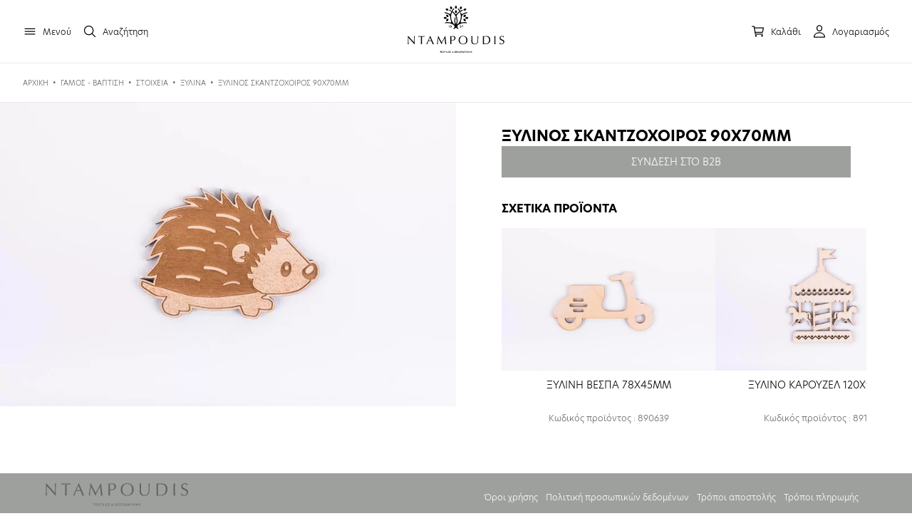

--- FILE ---
content_type: text/html; charset=UTF-8
request_url: https://ntampoudis.com/product/%CE%BE%CF%85%CE%BB%CE%B9%CE%BD%CE%BF%CF%83-%CF%83%CE%BA%CE%B1%CE%BD%CF%84%CE%B6%CE%BF%CF%87%CE%BF%CE%B9%CF%81%CE%BF%CF%83-90%CF%8770%CE%BC%CE%BC/
body_size: 17549
content:
<!DOCTYPE html>
<html xml:lang="el" lang="el">

<head>
    <!-- Global site tag (gtag.js) - Google Analytics -->
    <script async src="https://www.googletagmanager.com/gtag/js?id=G-XGS6K2F08N"></script>
    <script>
      window.dataLayer = window.dataLayer || [];
      function gtag(){dataLayer.push(arguments);} 
      gtag('js', new Date());
    
      gtag('config', 'G-XGS6K2F08N');
    </script>
    <link rel="icon" type="image/png" href="https://www.ntampoudis.com/wp-content/uploads/2021/02/ntampoudis-favicon.png"/>
	<meta http-equiv="Content-Type" content="text/html; charset=utf-8">
	<meta name="google-site-verification" content="o73s4Jnom82W2AvCI5dMxW_MPnSn69jFWG_duBUNZWQ" />
	<meta http-equiv="x-ua-compatible" content="IE=Edge">	
	<meta name="viewport" content="width=device-width, initial-scale=1.0, maximum-scale=1.0, user-scalable=0">
	
	
	<link rel="stylesheet" href="https://use.typekit.net/iri1lxo.css">
	<script type="module" src="https://unpkg.com/ionicons@5.2.3/dist/ionicons/ionicons.esm.js"></script>
    <script nomodule="" src="https://unpkg.com/ionicons@5.2.3/dist/ionicons/ionicons.js"></script>
	<title>ΞΥΛΙΝΟΣ ΣΚΑΝΤΖΟΧΟΙΡΟΣ 90Χ70ΜΜ - Ntampoudis</title>		
	<meta name='robots' content='index, follow, max-image-preview:large, max-snippet:-1, max-video-preview:-1' />

	<!-- This site is optimized with the Yoast SEO plugin v26.6 - https://yoast.com/wordpress/plugins/seo/ -->
	<link rel="canonical" href="https://ntampoudis.com/product/ξυλινοσ-σκαντζοχοιροσ-90χ70μμ/" />
	<meta property="og:locale" content="el_GR" />
	<meta property="og:type" content="article" />
	<meta property="og:title" content="ΞΥΛΙΝΟΣ ΣΚΑΝΤΖΟΧΟΙΡΟΣ 90Χ70ΜΜ - Ntampoudis" />
	<meta property="og:url" content="https://ntampoudis.com/product/ξυλινοσ-σκαντζοχοιροσ-90χ70μμ/" />
	<meta property="og:site_name" content="Ntampoudis" />
	<meta property="article:modified_time" content="2026-01-15T20:02:49+00:00" />
	<meta property="og:image" content="https://ntampoudis.com/wp-content/uploads/2021/02/267f6b50-72d2-4c4c-89c0-7f16dcba5e6e.webp" />
	<meta property="og:image:width" content="800" />
	<meta property="og:image:height" content="532" />
	<meta property="og:image:type" content="image/jpeg" />
	<meta name="twitter:card" content="summary_large_image" />
	<script type="application/ld+json" class="yoast-schema-graph">{"@context":"https://schema.org","@graph":[{"@type":"WebPage","@id":"https://ntampoudis.com/product/%ce%be%cf%85%ce%bb%ce%b9%ce%bd%ce%bf%cf%83-%cf%83%ce%ba%ce%b1%ce%bd%cf%84%ce%b6%ce%bf%cf%87%ce%bf%ce%b9%cf%81%ce%bf%cf%83-90%cf%8770%ce%bc%ce%bc/","url":"https://ntampoudis.com/product/%ce%be%cf%85%ce%bb%ce%b9%ce%bd%ce%bf%cf%83-%cf%83%ce%ba%ce%b1%ce%bd%cf%84%ce%b6%ce%bf%cf%87%ce%bf%ce%b9%cf%81%ce%bf%cf%83-90%cf%8770%ce%bc%ce%bc/","name":"ΞΥΛΙΝΟΣ ΣΚΑΝΤΖΟΧΟΙΡΟΣ 90Χ70ΜΜ - Ntampoudis","isPartOf":{"@id":"https://ntampoudis.com/#website"},"primaryImageOfPage":{"@id":"https://ntampoudis.com/product/%ce%be%cf%85%ce%bb%ce%b9%ce%bd%ce%bf%cf%83-%cf%83%ce%ba%ce%b1%ce%bd%cf%84%ce%b6%ce%bf%cf%87%ce%bf%ce%b9%cf%81%ce%bf%cf%83-90%cf%8770%ce%bc%ce%bc/#primaryimage"},"image":{"@id":"https://ntampoudis.com/product/%ce%be%cf%85%ce%bb%ce%b9%ce%bd%ce%bf%cf%83-%cf%83%ce%ba%ce%b1%ce%bd%cf%84%ce%b6%ce%bf%cf%87%ce%bf%ce%b9%cf%81%ce%bf%cf%83-90%cf%8770%ce%bc%ce%bc/#primaryimage"},"thumbnailUrl":"https://ntampoudis.com/wp-content/uploads/2021/02/267f6b50-72d2-4c4c-89c0-7f16dcba5e6e.webp","datePublished":"2020-10-21T11:07:36+00:00","dateModified":"2026-01-15T20:02:49+00:00","breadcrumb":{"@id":"https://ntampoudis.com/product/%ce%be%cf%85%ce%bb%ce%b9%ce%bd%ce%bf%cf%83-%cf%83%ce%ba%ce%b1%ce%bd%cf%84%ce%b6%ce%bf%cf%87%ce%bf%ce%b9%cf%81%ce%bf%cf%83-90%cf%8770%ce%bc%ce%bc/#breadcrumb"},"inLanguage":"el","potentialAction":[{"@type":"ReadAction","target":["https://ntampoudis.com/product/%ce%be%cf%85%ce%bb%ce%b9%ce%bd%ce%bf%cf%83-%cf%83%ce%ba%ce%b1%ce%bd%cf%84%ce%b6%ce%bf%cf%87%ce%bf%ce%b9%cf%81%ce%bf%cf%83-90%cf%8770%ce%bc%ce%bc/"]}]},{"@type":"ImageObject","inLanguage":"el","@id":"https://ntampoudis.com/product/%ce%be%cf%85%ce%bb%ce%b9%ce%bd%ce%bf%cf%83-%cf%83%ce%ba%ce%b1%ce%bd%cf%84%ce%b6%ce%bf%cf%87%ce%bf%ce%b9%cf%81%ce%bf%cf%83-90%cf%8770%ce%bc%ce%bc/#primaryimage","url":"https://ntampoudis.com/wp-content/uploads/2021/02/267f6b50-72d2-4c4c-89c0-7f16dcba5e6e.webp","contentUrl":"https://ntampoudis.com/wp-content/uploads/2021/02/267f6b50-72d2-4c4c-89c0-7f16dcba5e6e.webp","width":800,"height":532},{"@type":"BreadcrumbList","@id":"https://ntampoudis.com/product/%ce%be%cf%85%ce%bb%ce%b9%ce%bd%ce%bf%cf%83-%cf%83%ce%ba%ce%b1%ce%bd%cf%84%ce%b6%ce%bf%cf%87%ce%bf%ce%b9%cf%81%ce%bf%cf%83-90%cf%8770%ce%bc%ce%bc/#breadcrumb","itemListElement":[{"@type":"ListItem","position":1,"name":"Αρχική","item":"https://ntampoudis.com/"},{"@type":"ListItem","position":2,"name":"Προϊόντα","item":"https://ntampoudis.com/shop/"},{"@type":"ListItem","position":3,"name":"ΞΥΛΙΝΟΣ ΣΚΑΝΤΖΟΧΟΙΡΟΣ 90Χ70ΜΜ"}]},{"@type":"WebSite","@id":"https://ntampoudis.com/#website","url":"https://ntampoudis.com/","name":"Ntampoudis","description":"Χονδρική Υφάσματα","publisher":{"@id":"https://ntampoudis.com/#organization"},"potentialAction":[{"@type":"SearchAction","target":{"@type":"EntryPoint","urlTemplate":"https://ntampoudis.com/?s={search_term_string}"},"query-input":{"@type":"PropertyValueSpecification","valueRequired":true,"valueName":"search_term_string"}}],"inLanguage":"el"},{"@type":"Organization","@id":"https://ntampoudis.com/#organization","name":"Ntampoudis","url":"https://ntampoudis.com/","logo":{"@type":"ImageObject","inLanguage":"el","@id":"https://ntampoudis.com/#/schema/logo/image/","url":"https://ntampoudis.com/wp-content/uploads/2021/02/logo-NTAMPOUDIS.png","contentUrl":"https://ntampoudis.com/wp-content/uploads/2021/02/logo-NTAMPOUDIS.png","width":400,"height":60,"caption":"Ntampoudis"},"image":{"@id":"https://ntampoudis.com/#/schema/logo/image/"}}]}</script>
	<!-- / Yoast SEO plugin. -->


<style id='wp-img-auto-sizes-contain-inline-css' type='text/css'>
img:is([sizes=auto i],[sizes^="auto," i]){contain-intrinsic-size:3000px 1500px}
/*# sourceURL=wp-img-auto-sizes-contain-inline-css */
</style>
<link rel='stylesheet' id='wp-block-library-css' href='https://ntampoudis.com/wp-includes/css/dist/block-library/style.min.css' type='text/css' media='all' />
<link rel='stylesheet' id='wc-blocks-style-css' href='https://ntampoudis.com/wp-content/plugins/woocommerce/assets/client/blocks/wc-blocks.css' type='text/css' media='all' />
<style id='global-styles-inline-css' type='text/css'>
:root{--wp--preset--aspect-ratio--square: 1;--wp--preset--aspect-ratio--4-3: 4/3;--wp--preset--aspect-ratio--3-4: 3/4;--wp--preset--aspect-ratio--3-2: 3/2;--wp--preset--aspect-ratio--2-3: 2/3;--wp--preset--aspect-ratio--16-9: 16/9;--wp--preset--aspect-ratio--9-16: 9/16;--wp--preset--color--black: #000000;--wp--preset--color--cyan-bluish-gray: #abb8c3;--wp--preset--color--white: #ffffff;--wp--preset--color--pale-pink: #f78da7;--wp--preset--color--vivid-red: #cf2e2e;--wp--preset--color--luminous-vivid-orange: #ff6900;--wp--preset--color--luminous-vivid-amber: #fcb900;--wp--preset--color--light-green-cyan: #7bdcb5;--wp--preset--color--vivid-green-cyan: #00d084;--wp--preset--color--pale-cyan-blue: #8ed1fc;--wp--preset--color--vivid-cyan-blue: #0693e3;--wp--preset--color--vivid-purple: #9b51e0;--wp--preset--gradient--vivid-cyan-blue-to-vivid-purple: linear-gradient(135deg,rgb(6,147,227) 0%,rgb(155,81,224) 100%);--wp--preset--gradient--light-green-cyan-to-vivid-green-cyan: linear-gradient(135deg,rgb(122,220,180) 0%,rgb(0,208,130) 100%);--wp--preset--gradient--luminous-vivid-amber-to-luminous-vivid-orange: linear-gradient(135deg,rgb(252,185,0) 0%,rgb(255,105,0) 100%);--wp--preset--gradient--luminous-vivid-orange-to-vivid-red: linear-gradient(135deg,rgb(255,105,0) 0%,rgb(207,46,46) 100%);--wp--preset--gradient--very-light-gray-to-cyan-bluish-gray: linear-gradient(135deg,rgb(238,238,238) 0%,rgb(169,184,195) 100%);--wp--preset--gradient--cool-to-warm-spectrum: linear-gradient(135deg,rgb(74,234,220) 0%,rgb(151,120,209) 20%,rgb(207,42,186) 40%,rgb(238,44,130) 60%,rgb(251,105,98) 80%,rgb(254,248,76) 100%);--wp--preset--gradient--blush-light-purple: linear-gradient(135deg,rgb(255,206,236) 0%,rgb(152,150,240) 100%);--wp--preset--gradient--blush-bordeaux: linear-gradient(135deg,rgb(254,205,165) 0%,rgb(254,45,45) 50%,rgb(107,0,62) 100%);--wp--preset--gradient--luminous-dusk: linear-gradient(135deg,rgb(255,203,112) 0%,rgb(199,81,192) 50%,rgb(65,88,208) 100%);--wp--preset--gradient--pale-ocean: linear-gradient(135deg,rgb(255,245,203) 0%,rgb(182,227,212) 50%,rgb(51,167,181) 100%);--wp--preset--gradient--electric-grass: linear-gradient(135deg,rgb(202,248,128) 0%,rgb(113,206,126) 100%);--wp--preset--gradient--midnight: linear-gradient(135deg,rgb(2,3,129) 0%,rgb(40,116,252) 100%);--wp--preset--font-size--small: 13px;--wp--preset--font-size--medium: 20px;--wp--preset--font-size--large: 36px;--wp--preset--font-size--x-large: 42px;--wp--preset--spacing--20: 0.44rem;--wp--preset--spacing--30: 0.67rem;--wp--preset--spacing--40: 1rem;--wp--preset--spacing--50: 1.5rem;--wp--preset--spacing--60: 2.25rem;--wp--preset--spacing--70: 3.38rem;--wp--preset--spacing--80: 5.06rem;--wp--preset--shadow--natural: 6px 6px 9px rgba(0, 0, 0, 0.2);--wp--preset--shadow--deep: 12px 12px 50px rgba(0, 0, 0, 0.4);--wp--preset--shadow--sharp: 6px 6px 0px rgba(0, 0, 0, 0.2);--wp--preset--shadow--outlined: 6px 6px 0px -3px rgb(255, 255, 255), 6px 6px rgb(0, 0, 0);--wp--preset--shadow--crisp: 6px 6px 0px rgb(0, 0, 0);}:where(.is-layout-flex){gap: 0.5em;}:where(.is-layout-grid){gap: 0.5em;}body .is-layout-flex{display: flex;}.is-layout-flex{flex-wrap: wrap;align-items: center;}.is-layout-flex > :is(*, div){margin: 0;}body .is-layout-grid{display: grid;}.is-layout-grid > :is(*, div){margin: 0;}:where(.wp-block-columns.is-layout-flex){gap: 2em;}:where(.wp-block-columns.is-layout-grid){gap: 2em;}:where(.wp-block-post-template.is-layout-flex){gap: 1.25em;}:where(.wp-block-post-template.is-layout-grid){gap: 1.25em;}.has-black-color{color: var(--wp--preset--color--black) !important;}.has-cyan-bluish-gray-color{color: var(--wp--preset--color--cyan-bluish-gray) !important;}.has-white-color{color: var(--wp--preset--color--white) !important;}.has-pale-pink-color{color: var(--wp--preset--color--pale-pink) !important;}.has-vivid-red-color{color: var(--wp--preset--color--vivid-red) !important;}.has-luminous-vivid-orange-color{color: var(--wp--preset--color--luminous-vivid-orange) !important;}.has-luminous-vivid-amber-color{color: var(--wp--preset--color--luminous-vivid-amber) !important;}.has-light-green-cyan-color{color: var(--wp--preset--color--light-green-cyan) !important;}.has-vivid-green-cyan-color{color: var(--wp--preset--color--vivid-green-cyan) !important;}.has-pale-cyan-blue-color{color: var(--wp--preset--color--pale-cyan-blue) !important;}.has-vivid-cyan-blue-color{color: var(--wp--preset--color--vivid-cyan-blue) !important;}.has-vivid-purple-color{color: var(--wp--preset--color--vivid-purple) !important;}.has-black-background-color{background-color: var(--wp--preset--color--black) !important;}.has-cyan-bluish-gray-background-color{background-color: var(--wp--preset--color--cyan-bluish-gray) !important;}.has-white-background-color{background-color: var(--wp--preset--color--white) !important;}.has-pale-pink-background-color{background-color: var(--wp--preset--color--pale-pink) !important;}.has-vivid-red-background-color{background-color: var(--wp--preset--color--vivid-red) !important;}.has-luminous-vivid-orange-background-color{background-color: var(--wp--preset--color--luminous-vivid-orange) !important;}.has-luminous-vivid-amber-background-color{background-color: var(--wp--preset--color--luminous-vivid-amber) !important;}.has-light-green-cyan-background-color{background-color: var(--wp--preset--color--light-green-cyan) !important;}.has-vivid-green-cyan-background-color{background-color: var(--wp--preset--color--vivid-green-cyan) !important;}.has-pale-cyan-blue-background-color{background-color: var(--wp--preset--color--pale-cyan-blue) !important;}.has-vivid-cyan-blue-background-color{background-color: var(--wp--preset--color--vivid-cyan-blue) !important;}.has-vivid-purple-background-color{background-color: var(--wp--preset--color--vivid-purple) !important;}.has-black-border-color{border-color: var(--wp--preset--color--black) !important;}.has-cyan-bluish-gray-border-color{border-color: var(--wp--preset--color--cyan-bluish-gray) !important;}.has-white-border-color{border-color: var(--wp--preset--color--white) !important;}.has-pale-pink-border-color{border-color: var(--wp--preset--color--pale-pink) !important;}.has-vivid-red-border-color{border-color: var(--wp--preset--color--vivid-red) !important;}.has-luminous-vivid-orange-border-color{border-color: var(--wp--preset--color--luminous-vivid-orange) !important;}.has-luminous-vivid-amber-border-color{border-color: var(--wp--preset--color--luminous-vivid-amber) !important;}.has-light-green-cyan-border-color{border-color: var(--wp--preset--color--light-green-cyan) !important;}.has-vivid-green-cyan-border-color{border-color: var(--wp--preset--color--vivid-green-cyan) !important;}.has-pale-cyan-blue-border-color{border-color: var(--wp--preset--color--pale-cyan-blue) !important;}.has-vivid-cyan-blue-border-color{border-color: var(--wp--preset--color--vivid-cyan-blue) !important;}.has-vivid-purple-border-color{border-color: var(--wp--preset--color--vivid-purple) !important;}.has-vivid-cyan-blue-to-vivid-purple-gradient-background{background: var(--wp--preset--gradient--vivid-cyan-blue-to-vivid-purple) !important;}.has-light-green-cyan-to-vivid-green-cyan-gradient-background{background: var(--wp--preset--gradient--light-green-cyan-to-vivid-green-cyan) !important;}.has-luminous-vivid-amber-to-luminous-vivid-orange-gradient-background{background: var(--wp--preset--gradient--luminous-vivid-amber-to-luminous-vivid-orange) !important;}.has-luminous-vivid-orange-to-vivid-red-gradient-background{background: var(--wp--preset--gradient--luminous-vivid-orange-to-vivid-red) !important;}.has-very-light-gray-to-cyan-bluish-gray-gradient-background{background: var(--wp--preset--gradient--very-light-gray-to-cyan-bluish-gray) !important;}.has-cool-to-warm-spectrum-gradient-background{background: var(--wp--preset--gradient--cool-to-warm-spectrum) !important;}.has-blush-light-purple-gradient-background{background: var(--wp--preset--gradient--blush-light-purple) !important;}.has-blush-bordeaux-gradient-background{background: var(--wp--preset--gradient--blush-bordeaux) !important;}.has-luminous-dusk-gradient-background{background: var(--wp--preset--gradient--luminous-dusk) !important;}.has-pale-ocean-gradient-background{background: var(--wp--preset--gradient--pale-ocean) !important;}.has-electric-grass-gradient-background{background: var(--wp--preset--gradient--electric-grass) !important;}.has-midnight-gradient-background{background: var(--wp--preset--gradient--midnight) !important;}.has-small-font-size{font-size: var(--wp--preset--font-size--small) !important;}.has-medium-font-size{font-size: var(--wp--preset--font-size--medium) !important;}.has-large-font-size{font-size: var(--wp--preset--font-size--large) !important;}.has-x-large-font-size{font-size: var(--wp--preset--font-size--x-large) !important;}
/*# sourceURL=global-styles-inline-css */
</style>

<style id='classic-theme-styles-inline-css' type='text/css'>
/*! This file is auto-generated */
.wp-block-button__link{color:#fff;background-color:#32373c;border-radius:9999px;box-shadow:none;text-decoration:none;padding:calc(.667em + 2px) calc(1.333em + 2px);font-size:1.125em}.wp-block-file__button{background:#32373c;color:#fff;text-decoration:none}
/*# sourceURL=/wp-includes/css/classic-themes.min.css */
</style>
<link rel='stylesheet' id='contact-form-7-css' href='https://ntampoudis.com/wp-content/plugins/contact-form-7/includes/css/styles.css' type='text/css' media='all' />
<link rel='stylesheet' id='mabel-shoppable-images-lite-css' href='https://ntampoudis.com/wp-content/plugins/mabel-shoppable-images-lite/public/css/public.min.css' type='text/css' media='all' />
<style id='mabel-shoppable-images-lite-inline-css' type='text/css'>
span.mb-siwc-tag{margin-left:-12px;margin-top:-12px;color:#7b53c1;width:25px;height:25px;line-height:25px;background:#ffffff;font-size:14px;border-radius:50%;}
/*# sourceURL=mabel-shoppable-images-lite-inline-css */
</style>
<link rel='stylesheet' id='photoswipe-css' href='https://ntampoudis.com/wp-content/plugins/woocommerce/assets/css/photoswipe/photoswipe.min.css' type='text/css' media='all' />
<link rel='stylesheet' id='photoswipe-default-skin-css' href='https://ntampoudis.com/wp-content/plugins/woocommerce/assets/css/photoswipe/default-skin/default-skin.min.css' type='text/css' media='all' />
<link rel='stylesheet' id='woocommerce-layout-css' href='https://ntampoudis.com/wp-content/plugins/woocommerce/assets/css/woocommerce-layout.css' type='text/css' media='all' />
<link rel='stylesheet' id='woocommerce-smallscreen-css' href='https://ntampoudis.com/wp-content/plugins/woocommerce/assets/css/woocommerce-smallscreen.css' type='text/css' media='only screen and (max-width: 768px)' />
<link rel='stylesheet' id='woocommerce-general-css' href='https://ntampoudis.com/wp-content/plugins/woocommerce/assets/css/woocommerce.css' type='text/css' media='all' />
<style id='woocommerce-inline-inline-css' type='text/css'>
.woocommerce form .form-row .required { visibility: visible; }
/*# sourceURL=woocommerce-inline-inline-css */
</style>
<link rel='stylesheet' id='wpml-menu-item-0-css' href='https://ntampoudis.com/wp-content/plugins/sitepress-multilingual-cms/templates/language-switchers/menu-item/style.min.css' type='text/css' media='all' />
<link rel='stylesheet' id='main_css-css' href='https://ntampoudis.com/wp-content/themes/digitalmountains/style.css' type='text/css' media='all' />
<link rel='stylesheet' id='font_awesome_css-css' href='https://ntampoudis.com/wp-content/themes/digitalmountains/fontawesome/css/font-awesome.min.css' type='text/css' media='all' />
<link rel='stylesheet' id='open-sans-css' href='https://fonts.googleapis.com/css' type='text/css' media='all' />
<link rel='stylesheet' id='open-sans-con-css' href='https://fonts.googleapis.com/css2' type='text/css' media='all' />
<script type="text/javascript" id="search-js-extra">
/* <![CDATA[ */
var adrenalize_search_vars = {"home":"https://ntampoudis.com/wp-content/plugins/Adrenalize_Search_Engine/","pleaseWaitLabel":"\u0394\u03b5\u03bd \u03b2\u03c1\u03ad\u03b8\u03b7\u03ba\u03b1\u03bd \u03b1\u03c0\u03bf\u03c4\u03b5\u03bb\u03ad\u03c3\u03bc\u03b1\u03c4\u03b1, \u03c0\u03c1\u03bf\u03c3\u03c0\u03b1\u03b8\u03ae\u03c3\u03c4\u03b5 \u03bc\u03b5 \u03b4\u03b9\u03b1\u03c6\u03bf\u03c1\u03b5\u03c4\u03b9\u03ba\u03ad\u03c2 \u03bb\u03ad\u03be\u03b5\u03b9\u03c2.","site_url":"https://ntampoudis.com"};
//# sourceURL=search-js-extra
/* ]]> */
</script>
<script src="https://ntampoudis.com/wp-content/plugins/Adrenalize_Search_Engine//js/search.js" defer="defer" type="text/javascript"></script>
<script type="text/javascript" src="https://ntampoudis.com/wp-includes/js/jquery/jquery.min.js" id="jquery-core-js"></script>
<script type="text/javascript" src="https://ntampoudis.com/wp-includes/js/jquery/jquery-migrate.min.js" id="jquery-migrate-js"></script>
<script type="text/javascript" id="mabel-shoppable-images-lite-js-extra">
/* <![CDATA[ */
var mabel_script_vars = {"ajaxurl":"https://ntampoudis.com/wp-admin/admin-ajax.php","sinonce":"4426271829"};
//# sourceURL=mabel-shoppable-images-lite-js-extra
/* ]]> */
</script>
<script type="text/javascript" src="https://ntampoudis.com/wp-content/plugins/mabel-shoppable-images-lite/public/js/public.min.js" id="mabel-shoppable-images-lite-js"></script>
<script type="text/javascript" src="https://ntampoudis.com/wp-content/plugins/woocommerce/assets/js/jquery-blockui/jquery.blockUI.min.js" id="wc-jquery-blockui-js" data-wp-strategy="defer"></script>
<script type="text/javascript" id="wc-add-to-cart-js-extra">
/* <![CDATA[ */
var wc_add_to_cart_params = {"ajax_url":"/wp-admin/admin-ajax.php","wc_ajax_url":"/?wc-ajax=%%endpoint%%","i18n_view_cart":"\u039a\u03b1\u03bb\u03ac\u03b8\u03b9","cart_url":"https://ntampoudis.com/cart/","is_cart":"","cart_redirect_after_add":"no"};
//# sourceURL=wc-add-to-cart-js-extra
/* ]]> */
</script>
<script src="https://ntampoudis.com/wp-content/plugins/woocommerce/assets/js/frontend/add-to-cart.min.js" defer="defer" type="text/javascript"></script>
<script type="text/javascript" src="https://ntampoudis.com/wp-content/plugins/woocommerce/assets/js/flexslider/jquery.flexslider.min.js" id="wc-flexslider-js" defer="defer" data-wp-strategy="defer"></script>
<script type="text/javascript" src="https://ntampoudis.com/wp-content/plugins/woocommerce/assets/js/photoswipe/photoswipe.min.js" id="wc-photoswipe-js" defer="defer" data-wp-strategy="defer"></script>
<script type="text/javascript" src="https://ntampoudis.com/wp-content/plugins/woocommerce/assets/js/photoswipe/photoswipe-ui-default.min.js" id="wc-photoswipe-ui-default-js" defer="defer" data-wp-strategy="defer"></script>
<script type="text/javascript" id="wc-single-product-js-extra">
/* <![CDATA[ */
var wc_single_product_params = {"i18n_required_rating_text":"\u03a0\u03b1\u03c1\u03b1\u03ba\u03b1\u03bb\u03bf\u03cd\u03bc\u03b5, \u03b5\u03c0\u03b9\u03bb\u03ad\u03be\u03c4\u03b5 \u03bc\u03af\u03b1 \u03b2\u03b1\u03b8\u03bc\u03bf\u03bb\u03bf\u03b3\u03af\u03b1","i18n_rating_options":["1 \u03b1\u03c0\u03cc 5 \u03b1\u03c3\u03c4\u03ad\u03c1\u03b9\u03b1","2 \u03b1\u03c0\u03cc 5 \u03b1\u03c3\u03c4\u03ad\u03c1\u03b9\u03b1","3 \u03b1\u03c0\u03cc 5 \u03b1\u03c3\u03c4\u03ad\u03c1\u03b9\u03b1","4 \u03b1\u03c0\u03cc 5 \u03b1\u03c3\u03c4\u03ad\u03c1\u03b9\u03b1","5 \u03b1\u03c0\u03cc 5 \u03b1\u03c3\u03c4\u03ad\u03c1\u03b9\u03b1"],"i18n_product_gallery_trigger_text":"View full-screen image gallery","review_rating_required":"yes","flexslider":{"rtl":false,"animation":"slide","smoothHeight":true,"directionNav":false,"controlNav":"thumbnails","slideshow":false,"animationSpeed":500,"animationLoop":false,"allowOneSlide":false},"zoom_enabled":"","zoom_options":[],"photoswipe_enabled":"1","photoswipe_options":{"shareEl":false,"closeOnScroll":false,"history":false,"hideAnimationDuration":0,"showAnimationDuration":0},"flexslider_enabled":"1"};
//# sourceURL=wc-single-product-js-extra
/* ]]> */
</script>
<script type="text/javascript" src="https://ntampoudis.com/wp-content/plugins/woocommerce/assets/js/frontend/single-product.min.js" id="wc-single-product-js" defer="defer" data-wp-strategy="defer"></script>
<script type="text/javascript" src="https://ntampoudis.com/wp-content/plugins/woocommerce/assets/js/js-cookie/js.cookie.min.js" id="wc-js-cookie-js" defer="defer" data-wp-strategy="defer"></script>
<script type="text/javascript" id="woocommerce-js-extra">
/* <![CDATA[ */
var woocommerce_params = {"ajax_url":"/wp-admin/admin-ajax.php","wc_ajax_url":"/?wc-ajax=%%endpoint%%","i18n_password_show":"\u0395\u03bc\u03c6\u03ac\u03bd\u03b9\u03c3\u03b7 \u03c3\u03c5\u03bd\u03b8\u03b7\u03bc\u03b1\u03c4\u03b9\u03ba\u03bf\u03cd","i18n_password_hide":"\u0391\u03c0\u03cc\u03ba\u03c1\u03c5\u03c8\u03b7 \u03c3\u03c5\u03bd\u03b8\u03b7\u03bc\u03b1\u03c4\u03b9\u03ba\u03bf\u03cd"};
//# sourceURL=woocommerce-js-extra
/* ]]> */
</script>
<script src="https://ntampoudis.com/wp-content/plugins/woocommerce/assets/js/frontend/woocommerce.min.js" defer="defer" type="text/javascript"></script>
<script type="text/javascript" src="https://ntampoudis.com/wp-content/plugins/js_composer/assets/js/vendors/woocommerce-add-to-cart.js" id="vc_woocommerce-add-to-cart-js-js"></script>
<link rel='shortlink' href='https://ntampoudis.com/?p=7202' />
<meta name="generator" content="WPML ver:4.8.6 stt:1,13;" />
	<noscript><style>.woocommerce-product-gallery{ opacity: 1 !important; }</style></noscript>
	<meta name="generator" content="Powered by WPBakery Page Builder - drag and drop page builder for WordPress."/>
<meta name="generator" content="Powered by Slider Revolution 6.6.14 - responsive, Mobile-Friendly Slider Plugin for WordPress with comfortable drag and drop interface." />
<script>function setREVStartSize(e){
			//window.requestAnimationFrame(function() {
				window.RSIW = window.RSIW===undefined ? window.innerWidth : window.RSIW;
				window.RSIH = window.RSIH===undefined ? window.innerHeight : window.RSIH;
				try {
					var pw = document.getElementById(e.c).parentNode.offsetWidth,
						newh;
					pw = pw===0 || isNaN(pw) || (e.l=="fullwidth" || e.layout=="fullwidth") ? window.RSIW : pw;
					e.tabw = e.tabw===undefined ? 0 : parseInt(e.tabw);
					e.thumbw = e.thumbw===undefined ? 0 : parseInt(e.thumbw);
					e.tabh = e.tabh===undefined ? 0 : parseInt(e.tabh);
					e.thumbh = e.thumbh===undefined ? 0 : parseInt(e.thumbh);
					e.tabhide = e.tabhide===undefined ? 0 : parseInt(e.tabhide);
					e.thumbhide = e.thumbhide===undefined ? 0 : parseInt(e.thumbhide);
					e.mh = e.mh===undefined || e.mh=="" || e.mh==="auto" ? 0 : parseInt(e.mh,0);
					if(e.layout==="fullscreen" || e.l==="fullscreen")
						newh = Math.max(e.mh,window.RSIH);
					else{
						e.gw = Array.isArray(e.gw) ? e.gw : [e.gw];
						for (var i in e.rl) if (e.gw[i]===undefined || e.gw[i]===0) e.gw[i] = e.gw[i-1];
						e.gh = e.el===undefined || e.el==="" || (Array.isArray(e.el) && e.el.length==0)? e.gh : e.el;
						e.gh = Array.isArray(e.gh) ? e.gh : [e.gh];
						for (var i in e.rl) if (e.gh[i]===undefined || e.gh[i]===0) e.gh[i] = e.gh[i-1];
											
						var nl = new Array(e.rl.length),
							ix = 0,
							sl;
						e.tabw = e.tabhide>=pw ? 0 : e.tabw;
						e.thumbw = e.thumbhide>=pw ? 0 : e.thumbw;
						e.tabh = e.tabhide>=pw ? 0 : e.tabh;
						e.thumbh = e.thumbhide>=pw ? 0 : e.thumbh;
						for (var i in e.rl) nl[i] = e.rl[i]<window.RSIW ? 0 : e.rl[i];
						sl = nl[0];
						for (var i in nl) if (sl>nl[i] && nl[i]>0) { sl = nl[i]; ix=i;}
						var m = pw>(e.gw[ix]+e.tabw+e.thumbw) ? 1 : (pw-(e.tabw+e.thumbw)) / (e.gw[ix]);
						newh =  (e.gh[ix] * m) + (e.tabh + e.thumbh);
					}
					var el = document.getElementById(e.c);
					if (el!==null && el) el.style.height = newh+"px";
					el = document.getElementById(e.c+"_wrapper");
					if (el!==null && el) {
						el.style.height = newh+"px";
						el.style.display = "block";
					}
				} catch(e){
					console.log("Failure at Presize of Slider:" + e)
				}
			//});
		  };</script>
<noscript><style> .wpb_animate_when_almost_visible { opacity: 1; }</style></noscript>	            <link rel="stylesheet" href="https://ntampoudis.com/wp-content/themes/digitalmountains/adr_style.css?v=10475" type="text/css" media="all">
    	<link rel='stylesheet' id='rs-plugin-settings-css' href='https://ntampoudis.com/wp-content/plugins/revslider/public/assets/css/rs6.css' type='text/css' media='all' />
<style id='rs-plugin-settings-inline-css' type='text/css'>
#rs-demo-id {}
/*# sourceURL=rs-plugin-settings-inline-css */
</style>
</head>
<body>
        

    <div class="cb_header">
        <div class="cb_header_cont">
            <div class="cb_menu">
                <div class="cb_menu_icon"><ion-icon name="menu-outline"></ion-icon> <span>Μενού</span></div>
                <div class="cb_search_icon"><ion-icon name="search-outline"></ion-icon> <span>Αναζήτηση</span></div>
            </div>
                                    <div class="cb_logo"><a href="https://ntampoudis.com/"><img src="https://ntampoudis.com/wp-content/uploads/2023/09/ntampoudis-full-logo-1.svg" /></a></div>  
                                        
            <div class="cb_rest_header">
                <div class="cb_cart_icon">
                                        <ion-icon name="cart-outline"></ion-icon> <span>Καλάθι</span>
                </div>
                <a href="https://ntampoudis.com/my-account"><div class="cb_account_icon"><ion-icon name="person-outline"></ion-icon> <span>Λογαριασμός</span></div></a>
            </div>
        </div>
    </div>
    
    	<div class="mini_cart">
	    <div class="mini_cart_top">
	        <div class="mini_cart_title">Καλάθι</div>
	        <div class="mini_cart_close"><ion-icon name="close-outline"></ion-icon></div>
	    </div>
		
		
			<p class="woocommerce-mini-cart__empty-message">Κανένα προϊόν στο καλάθι σας.</p>

		
		
		
	</div>
	    <div class="cb_black"></div>
    <div class="cb_menu_sidebar">
        <div class="cb_menu_sidebar_close"><ion-icon name="close-outline"></ion-icon> Κλείσιμο</div>
        <div class="cb_menu_cont">
            <div class="cb_menu_item" data-term="1273"><div class="cb_menu_title">ΞΕΝΟΔΟΧΕΙΑΚΟΣ ΙΜΑΤΙΣΜΟΣ</div></div><div class="cb_menu_item" data-term="1183"><div class="cb_menu_title">ΠΕΤΣΕΤΕΣ</div></div><div class="cb_menu_item" data-term="435"><div class="cb_menu_title">ΥΦΑΣΜΑΤΑ</div></div><div class="cb_menu_item" data-term="1129"><div class="cb_menu_title">ΥΛΙΚΑ</div></div><div class="cb_menu_item" data-term="422"><div class="cb_menu_title">ΓΑΜΟΣ - ΒΑΠΤΙΣΗ</div></div><div class="cb_menu_item" data-term="425"><div class="cb_menu_title">ΔΙΑΚΟΣΜΗΣΗ</div></div><div class="cb_menu_item" data-term="438"><div class="cb_menu_title">ΕΠΟΧΙΑΚΑ</div></div><div class="new_products_menu"><a href="https://ntampoudis.com/new-products/" class="cb_menu_item cb_menu_item_main" style="color:#000;"><div>ΝΕΑ ΠΡΟΪΟΝΤΑ</div></a></div>                        <div class="cb_menu_sep"></div>
            <div class="cb_corporate_menu">
                <div class="menu-main-container"><ul id="menu-main" class="menu"><li id="menu-item-255325" class="menu-item menu-item-type-post_type menu-item-object-page menu-item-255325"><a href="https://ntampoudis.com/marketing/">MARKETING</a></li>
<li id="menu-item-5322" class="menu-item menu-item-type-post_type menu-item-object-page menu-item-5322"><a href="https://ntampoudis.com/%ce%b5%cf%84%ce%b1%ce%b9%cf%81%ce%b5%ce%b9%ce%b1/">ΕΤΑΙΡΕΙΑ</a></li>
<li id="menu-item-5321" class="menu-item menu-item-type-post_type menu-item-object-page menu-item-5321"><a href="https://ntampoudis.com/%ce%b5%cf%80%ce%b9%ce%ba%ce%bf%ce%b9%ce%bd%cf%89%ce%bd%ce%b9%ce%b1/">ΕΠΙΚΟΙΝΩΝΙΑ</a></li>
</ul></div>            </div>
            <div class="cb_social_menu">
				<a class="cb_social_menu_item" href="https://www.facebook.com/ntampoudisfashion/" target="_blank"><i class="fab fa-facebook-f"></i></a>
				<a class="cb_social_menu_item" href="https://www.instagram.com/ntampoudis.insta/" target="_blank"><i class="fab fa-instagram"></i></a>
				<a class="cb_social_menu_item" href="https://www.pinterest.com/ntampoudis/" target="_blank"><i class="fab fa-pinterest"></i></a>
			</div>
			        </div>
    </div>
    
			    <div class="cb_term_category" data-term="1273">
			        <div class="cb_term_category_back"><ion-icon name="arrow-back-outline"></ion-icon> Back</div>
			        <div class="cb_term_prev_cat_name">ΞΕΝΟΔΟΧΕΙΑΚΟΣ ΙΜΑΤΙΣΜΟΣ</div>
			        <div class="cb_term_category_list">
			<div class="cb_sub_menu_item" data-term="1274"><div class="cb_menu_title">ΜΠΑΝΙΟ</div></div><div class="cb_sub_menu_item" data-term="1278"><div class="cb_menu_title">ΥΠΝΟΔΩΜΑΤΙΟ</div></div>
		            </div>
		            
		        </div>
		    
    			    <div class="cb_sub_term_category" data-term="1274">
    			        <div class="cb_sub_term_category_back"><ion-icon name="arrow-back-outline"></ion-icon> Back</div>
    			        <div class="cb_term_prev_cat_name">ΜΠΑΝΙΟ</div>
    			        <div class="cb_term_category_list">
    			<a href="https://ntampoudis.com/product-category/ksenodoxeiakos-imatismos/mpanio/pantofles/" class="cb_inner_menu_item"><div>ΠΑΝΤΟΦΛΕΣ</div></a><a href="https://ntampoudis.com/product-category/ksenodoxeiakos-imatismos/mpanio/petsetes-mpanio/" class="cb_inner_menu_item"><div>ΠΕΤΣΕΤΕΣ</div></a><a href="https://ntampoudis.com/product-category/ksenodoxeiakos-imatismos/mpanio/tapeta/" class="cb_inner_menu_item"><div>ΤΑΠΕΤΑ</div></a>
    		            </div>
    		            
    		        </div>
    		    
        			    <div class="cb_sub_term_category2" data-term="1276">
        			        <div class="cb_sub_term_category_back2"><ion-icon name="arrow-back-outline"></ion-icon> Back</div>
        			        <div class="cb_term_prev_cat_name">ΠΑΝΤΟΦΛΕΣ</div>
        			        <div class="cb_term_category_list">
        			
        		            </div>
        		            
        		        </div>
        		    
        			    <div class="cb_sub_term_category2" data-term="1275">
        			        <div class="cb_sub_term_category_back2"><ion-icon name="arrow-back-outline"></ion-icon> Back</div>
        			        <div class="cb_term_prev_cat_name">ΠΕΤΣΕΤΕΣ</div>
        			        <div class="cb_term_category_list">
        			
        		            </div>
        		            
        		        </div>
        		    
        			    <div class="cb_sub_term_category2" data-term="1280">
        			        <div class="cb_sub_term_category_back2"><ion-icon name="arrow-back-outline"></ion-icon> Back</div>
        			        <div class="cb_term_prev_cat_name">ΤΑΠΕΤΑ</div>
        			        <div class="cb_term_category_list">
        			
        		            </div>
        		            
        		        </div>
        		    
    			    <div class="cb_sub_term_category" data-term="1278">
    			        <div class="cb_sub_term_category_back"><ion-icon name="arrow-back-outline"></ion-icon> Back</div>
    			        <div class="cb_term_prev_cat_name">ΥΠΝΟΔΩΜΑΤΙΟ</div>
    			        <div class="cb_term_category_list">
    			<a href="https://ntampoudis.com/product-category/ksenodoxeiakos-imatismos/upnodwmatio/maksilarothikes/" class="cb_inner_menu_item"><div>ΜΑΞΙΛΑΡΟΘΗΚΕΣ</div></a><a href="https://ntampoudis.com/product-category/ksenodoxeiakos-imatismos/upnodwmatio/sentonia/" class="cb_inner_menu_item"><div>ΣΕΝΤΟΝΙΑ</div></a>
    		            </div>
    		            
    		        </div>
    		    
        			    <div class="cb_sub_term_category2" data-term="1312">
        			        <div class="cb_sub_term_category_back2"><ion-icon name="arrow-back-outline"></ion-icon> Back</div>
        			        <div class="cb_term_prev_cat_name">ΜΑΞΙΛΑΡΟΘΗΚΕΣ</div>
        			        <div class="cb_term_category_list">
        			
        		            </div>
        		            
        		        </div>
        		    
        			    <div class="cb_sub_term_category2" data-term="1309">
        			        <div class="cb_sub_term_category_back2"><ion-icon name="arrow-back-outline"></ion-icon> Back</div>
        			        <div class="cb_term_prev_cat_name">ΣΕΝΤΟΝΙΑ</div>
        			        <div class="cb_term_category_list">
        			
        		            </div>
        		            
        		        </div>
        		    
			    <div class="cb_term_category" data-term="1183">
			        <div class="cb_term_category_back"><ion-icon name="arrow-back-outline"></ion-icon> Back</div>
			        <div class="cb_term_prev_cat_name">ΠΕΤΣΕΤΕΣ</div>
			        <div class="cb_term_category_list">
			<a href="https://ntampoudis.com/product-category/petsetes-2/petsetes/" class="cb_inner_menu_item"><div>ΠΕΤΣΕΤΕΣ</div></a><a href="https://ntampoudis.com/product-category/petsetes-2/petsetes-thalassis/" class="cb_inner_menu_item"><div>ΠΕΤΣΕΤΕΣ ΘΑΛΑΣΣΗΣ</div></a><a href="https://ntampoudis.com/product-category/petsetes-2/petsetes-set/" class="cb_inner_menu_item"><div>ΠΕΤΣΕΤΕΣ ΣΕΤ</div></a>
		            </div>
		            
		        </div>
		    
    			    <div class="cb_sub_term_category" data-term="1175">
    			        <div class="cb_sub_term_category_back"><ion-icon name="arrow-back-outline"></ion-icon> Back</div>
    			        <div class="cb_term_prev_cat_name">ΠΕΤΣΕΤΕΣ</div>
    			        <div class="cb_term_category_list">
    			
    		            </div>
    		            
    		        </div>
    		    
    			    <div class="cb_sub_term_category" data-term="1186">
    			        <div class="cb_sub_term_category_back"><ion-icon name="arrow-back-outline"></ion-icon> Back</div>
    			        <div class="cb_term_prev_cat_name">ΠΕΤΣΕΤΕΣ ΘΑΛΑΣΣΗΣ</div>
    			        <div class="cb_term_category_list">
    			
    		            </div>
    		            
    		        </div>
    		    
    			    <div class="cb_sub_term_category" data-term="1184">
    			        <div class="cb_sub_term_category_back"><ion-icon name="arrow-back-outline"></ion-icon> Back</div>
    			        <div class="cb_term_prev_cat_name">ΠΕΤΣΕΤΕΣ ΣΕΤ</div>
    			        <div class="cb_term_category_list">
    			
    		            </div>
    		            
    		        </div>
    		    
			    <div class="cb_term_category" data-term="435">
			        <div class="cb_term_category_back"><ion-icon name="arrow-back-outline"></ion-icon> Back</div>
			        <div class="cb_term_prev_cat_name">ΥΦΑΣΜΑΤΑ</div>
			        <div class="cb_term_category_list">
			<a href="https://ntampoudis.com/product-category/ufasmata-2/ekswterikou-xwrou/" class="cb_inner_menu_item"><div>EΞΩΤΕΡΙΚΟΥ ΧΩΡΟΥ</div></a><a href="https://ntampoudis.com/product-category/ufasmata-2/pasxalina-ufasmata-2/" class="cb_inner_menu_item"><div>ΠΑΣΧΑΛΙΝΑ</div></a><a href="https://ntampoudis.com/product-category/ufasmata-2/zakar/" class="cb_inner_menu_item"><div>ΖΑΚΑΡ</div></a><a href="https://ntampoudis.com/product-category/ufasmata-2/stofa/" class="cb_inner_menu_item"><div>ΣΤΟΦΑ</div></a><a href="https://ntampoudis.com/product-category/ufasmata-2/beloudo-ufasmata-2/" class="cb_inner_menu_item"><div>ΒΕΛΟΥΔΟ</div></a><a href="https://ntampoudis.com/product-category/ufasmata-2/gaza/" class="cb_inner_menu_item"><div>ΓΑΖΑ</div></a><a href="https://ntampoudis.com/product-category/ufasmata-2/dantela-ufasmata-2/" class="cb_inner_menu_item"><div>ΔΑΝΤΕΛΑ</div></a><a href="https://ntampoudis.com/product-category/ufasmata-2/epoxiaka-ufasmata-2/" class="cb_inner_menu_item"><div>ΧΡΙΣΤΟΥΓΕΝΝΙΑΤΙΚΑ</div></a><a href="https://ntampoudis.com/product-category/ufasmata-2/linatsa-ufasmata-2/" class="cb_inner_menu_item"><div>ΛΙΝΑΤΣΑ</div></a><a href="https://ntampoudis.com/product-category/ufasmata-2/monoxrwma/" class="cb_inner_menu_item"><div>ΜΟΝΟΧΡΩΜΑ</div></a><a href="https://ntampoudis.com/product-category/ufasmata-2/rige/" class="cb_inner_menu_item"><div>ΠΟΠΛΙΝΕΣ</div></a><a href="https://ntampoudis.com/product-category/ufasmata-2/touli/" class="cb_inner_menu_item"><div>ΤΟΥΛΙ</div></a><a href="https://ntampoudis.com/product-category/ufasmata-2/tupwmena/" class="cb_inner_menu_item"><div>ΤΥΠΩΜΕΝΑ</div></a>
		            </div>
		            
		        </div>
		    
    			    <div class="cb_sub_term_category" data-term="1178">
    			        <div class="cb_sub_term_category_back"><ion-icon name="arrow-back-outline"></ion-icon> Back</div>
    			        <div class="cb_term_prev_cat_name">EΞΩΤΕΡΙΚΟΥ ΧΩΡΟΥ</div>
    			        <div class="cb_term_category_list">
    			
    		            </div>
    		            
    		        </div>
    		    
    			    <div class="cb_sub_term_category" data-term="1179">
    			        <div class="cb_sub_term_category_back"><ion-icon name="arrow-back-outline"></ion-icon> Back</div>
    			        <div class="cb_term_prev_cat_name">ΠΑΣΧΑΛΙΝΑ</div>
    			        <div class="cb_term_category_list">
    			
    		            </div>
    		            
    		        </div>
    		    
    			    <div class="cb_sub_term_category" data-term="1056">
    			        <div class="cb_sub_term_category_back"><ion-icon name="arrow-back-outline"></ion-icon> Back</div>
    			        <div class="cb_term_prev_cat_name">ΖΑΚΑΡ</div>
    			        <div class="cb_term_category_list">
    			
    		            </div>
    		            
    		        </div>
    		    
    			    <div class="cb_sub_term_category" data-term="1057">
    			        <div class="cb_sub_term_category_back"><ion-icon name="arrow-back-outline"></ion-icon> Back</div>
    			        <div class="cb_term_prev_cat_name">ΣΤΟΦΑ</div>
    			        <div class="cb_term_category_list">
    			
    		            </div>
    		            
    		        </div>
    		    
    			    <div class="cb_sub_term_category" data-term="495">
    			        <div class="cb_sub_term_category_back"><ion-icon name="arrow-back-outline"></ion-icon> Back</div>
    			        <div class="cb_term_prev_cat_name">ΒΕΛΟΥΔΟ</div>
    			        <div class="cb_term_category_list">
    			
    		            </div>
    		            
    		        </div>
    		    
    			    <div class="cb_sub_term_category" data-term="450">
    			        <div class="cb_sub_term_category_back"><ion-icon name="arrow-back-outline"></ion-icon> Back</div>
    			        <div class="cb_term_prev_cat_name">ΓΑΖΑ</div>
    			        <div class="cb_term_category_list">
    			
    		            </div>
    		            
    		        </div>
    		    
    			    <div class="cb_sub_term_category" data-term="505">
    			        <div class="cb_sub_term_category_back"><ion-icon name="arrow-back-outline"></ion-icon> Back</div>
    			        <div class="cb_term_prev_cat_name">ΔΑΝΤΕΛΑ</div>
    			        <div class="cb_term_category_list">
    			
    		            </div>
    		            
    		        </div>
    		    
    			    <div class="cb_sub_term_category" data-term="464">
    			        <div class="cb_sub_term_category_back"><ion-icon name="arrow-back-outline"></ion-icon> Back</div>
    			        <div class="cb_term_prev_cat_name">ΧΡΙΣΤΟΥΓΕΝΝΙΑΤΙΚΑ</div>
    			        <div class="cb_term_category_list">
    			
    		            </div>
    		            
    		        </div>
    		    
    			    <div class="cb_sub_term_category" data-term="489">
    			        <div class="cb_sub_term_category_back"><ion-icon name="arrow-back-outline"></ion-icon> Back</div>
    			        <div class="cb_term_prev_cat_name">ΛΙΝΑΤΣΑ</div>
    			        <div class="cb_term_category_list">
    			
    		            </div>
    		            
    		        </div>
    		    
    			    <div class="cb_sub_term_category" data-term="469">
    			        <div class="cb_sub_term_category_back"><ion-icon name="arrow-back-outline"></ion-icon> Back</div>
    			        <div class="cb_term_prev_cat_name">ΜΟΝΟΧΡΩΜΑ</div>
    			        <div class="cb_term_category_list">
    			
    		            </div>
    		            
    		        </div>
    		    
    			    <div class="cb_sub_term_category" data-term="436">
    			        <div class="cb_sub_term_category_back"><ion-icon name="arrow-back-outline"></ion-icon> Back</div>
    			        <div class="cb_term_prev_cat_name">ΠΟΠΛΙΝΕΣ</div>
    			        <div class="cb_term_category_list">
    			
    		            </div>
    		            
    		        </div>
    		    
    			    <div class="cb_sub_term_category" data-term="485">
    			        <div class="cb_sub_term_category_back"><ion-icon name="arrow-back-outline"></ion-icon> Back</div>
    			        <div class="cb_term_prev_cat_name">ΤΟΥΛΙ</div>
    			        <div class="cb_term_category_list">
    			
    		            </div>
    		            
    		        </div>
    		    
    			    <div class="cb_sub_term_category" data-term="475">
    			        <div class="cb_sub_term_category_back"><ion-icon name="arrow-back-outline"></ion-icon> Back</div>
    			        <div class="cb_term_prev_cat_name">ΤΥΠΩΜΕΝΑ</div>
    			        <div class="cb_term_category_list">
    			
    		            </div>
    		            
    		        </div>
    		    
			    <div class="cb_term_category" data-term="1129">
			        <div class="cb_term_category_back"><ion-icon name="arrow-back-outline"></ion-icon> Back</div>
			        <div class="cb_term_prev_cat_name">ΥΛΙΚΑ</div>
			        <div class="cb_term_category_list">
			<a href="https://ntampoudis.com/product-category/ulika-suskeuasias/klwsti/" class="cb_inner_menu_item"><div>ΚΛΩΣΤΗ</div></a><div class="cb_sub_menu_item" data-term="429"><div class="cb_menu_title">ΡΟΛΑ</div></div><div class="cb_sub_menu_item" data-term="437"><div class="cb_menu_title">ΚΟΡΔΟΝΙΑ</div></div><div class="cb_sub_menu_item" data-term="419"><div class="cb_menu_title">ΚΟΡΔΕΛΕΣ</div></div><a href="https://ntampoudis.com/product-category/ulika-suskeuasias/tsoubalakia/" class="cb_inner_menu_item"><div>ΤΣΟΥΒΑΛΑΚΙΑ</div></a>
		            </div>
		            
		        </div>
		    
    			    <div class="cb_sub_term_category" data-term="1271">
    			        <div class="cb_sub_term_category_back"><ion-icon name="arrow-back-outline"></ion-icon> Back</div>
    			        <div class="cb_term_prev_cat_name">ΚΛΩΣΤΗ</div>
    			        <div class="cb_term_category_list">
    			
    		            </div>
    		            
    		        </div>
    		    
    			    <div class="cb_sub_term_category" data-term="429">
    			        <div class="cb_sub_term_category_back"><ion-icon name="arrow-back-outline"></ion-icon> Back</div>
    			        <div class="cb_term_prev_cat_name">ΡΟΛΑ</div>
    			        <div class="cb_term_category_list">
    			<a href="https://ntampoudis.com/product-category/ulika-suskeuasias/rola/non-woven/" class="cb_inner_menu_item"><div>NON WOVEN</div></a><a href="https://ntampoudis.com/product-category/ulika-suskeuasias/rola/ufasmata/" class="cb_inner_menu_item"><div>ΥΦΑΣΜΑΤΑ ΡΟΛΟ</div></a>
    		            </div>
    		            
    		        </div>
    		    
        			    <div class="cb_sub_term_category2" data-term="433">
        			        <div class="cb_sub_term_category_back2"><ion-icon name="arrow-back-outline"></ion-icon> Back</div>
        			        <div class="cb_term_prev_cat_name">NON WOVEN</div>
        			        <div class="cb_term_category_list">
        			<a href="https://ntampoudis.com/product-category/ulika-suskeuasias/rola/non-woven/monoxrwma-non-woven/" class="cb_inner_menu_item"><div>ΜΟΝΟΧΡΩΜΑ</div></a><a href="https://ntampoudis.com/product-category/ulika-suskeuasias/rola/non-woven/tupwmena-non-woven/" class="cb_inner_menu_item"><div>ΤΥΠΩΜΕΝΑ</div></a>
        		            </div>
        		            
        		        </div>
        		    
        			    <div class="cb_sub_term_category2" data-term="430">
        			        <div class="cb_sub_term_category_back2"><ion-icon name="arrow-back-outline"></ion-icon> Back</div>
        			        <div class="cb_term_prev_cat_name">ΥΦΑΣΜΑΤΑ ΡΟΛΟ</div>
        			        <div class="cb_term_category_list">
        			<a href="https://ntampoudis.com/product-category/ulika-suskeuasias/rola/ufasmata/dantela/" class="cb_inner_menu_item"><div>ΔΑΝΤΕΛΑ ΡΟΛΟ</div></a><a href="https://ntampoudis.com/product-category/ulika-suskeuasias/rola/ufasmata/dixtu-touli/" class="cb_inner_menu_item"><div>ΔΙΧΤΥ - ΤΟΥΛΙ ΡΟΛΟ</div></a><a href="https://ntampoudis.com/product-category/ulika-suskeuasias/rola/ufasmata/tupwmena-ufasmata/" class="cb_inner_menu_item"><div>ΤΥΠΩΜΕΝΑ ΡΟΛΟ</div></a><a href="https://ntampoudis.com/product-category/ulika-suskeuasias/rola/ufasmata/ufasmata-ufasmata/" class="cb_inner_menu_item"><div>ΥΦΑΣΜΑΤΑ ΡΟΛΟ</div></a>
        		            </div>
        		            
        		        </div>
        		    
    			    <div class="cb_sub_term_category" data-term="437">
    			        <div class="cb_sub_term_category_back"><ion-icon name="arrow-back-outline"></ion-icon> Back</div>
    			        <div class="cb_term_prev_cat_name">ΚΟΡΔΟΝΙΑ</div>
    			        <div class="cb_term_category_list">
    			<a href="https://ntampoudis.com/product-category/ulika-suskeuasias/kordonia/kordonia-kordonia/" class="cb_inner_menu_item"><div>ΚΟΡΔΟΝΙΑ</div></a><a href="https://ntampoudis.com/product-category/ulika-suskeuasias/kordonia/krossia/" class="cb_inner_menu_item"><div>ΚΡΟΣΣΙΑ</div></a><a href="https://ntampoudis.com/product-category/ulika-suskeuasias/kordonia/pleksoudes/" class="cb_inner_menu_item"><div>ΠΛΕΞΟΥΔΕΣ</div></a>
    		            </div>
    		            
    		        </div>
    		    
        			    <div class="cb_sub_term_category2" data-term="455">
        			        <div class="cb_sub_term_category_back2"><ion-icon name="arrow-back-outline"></ion-icon> Back</div>
        			        <div class="cb_term_prev_cat_name">ΚΟΡΔΟΝΙΑ</div>
        			        <div class="cb_term_category_list">
        			
        		            </div>
        		            
        		        </div>
        		    
        			    <div class="cb_sub_term_category2" data-term="481">
        			        <div class="cb_sub_term_category_back2"><ion-icon name="arrow-back-outline"></ion-icon> Back</div>
        			        <div class="cb_term_prev_cat_name">ΚΡΟΣΣΙΑ</div>
        			        <div class="cb_term_category_list">
        			
        		            </div>
        		            
        		        </div>
        		    
        			    <div class="cb_sub_term_category2" data-term="442">
        			        <div class="cb_sub_term_category_back2"><ion-icon name="arrow-back-outline"></ion-icon> Back</div>
        			        <div class="cb_term_prev_cat_name">ΠΛΕΞΟΥΔΕΣ</div>
        			        <div class="cb_term_category_list">
        			
        		            </div>
        		            
        		        </div>
        		    
    			    <div class="cb_sub_term_category" data-term="419">
    			        <div class="cb_sub_term_category_back"><ion-icon name="arrow-back-outline"></ion-icon> Back</div>
    			        <div class="cb_term_prev_cat_name">ΚΟΡΔΕΛΕΣ</div>
    			        <div class="cb_term_category_list">
    			<a href="https://ntampoudis.com/product-category/ulika-suskeuasias/kordeles/giouta/" class="cb_inner_menu_item"><div>ΓΙΟΥΤΑ</div></a><a href="https://ntampoudis.com/product-category/ulika-suskeuasias/kordeles/diakosmitikes/" class="cb_inner_menu_item"><div>ΔΙΑΚΟΣΜΗΤΙΚΕΣ</div></a><a href="https://ntampoudis.com/product-category/ulika-suskeuasias/kordeles/beloudo/" class="cb_inner_menu_item"><div>ΒΕΛΟΥΔΟ</div></a><a href="https://ntampoudis.com/product-category/ulika-suskeuasias/kordeles/gkro/" class="cb_inner_menu_item"><div>ΓΚΡΟ</div></a><a href="https://ntampoudis.com/product-category/ulika-suskeuasias/kordeles/danteles/" class="cb_inner_menu_item"><div>ΔΑΝΤΕΛΕΣ</div></a><a href="https://ntampoudis.com/product-category/ulika-suskeuasias/kordeles/karw/" class="cb_inner_menu_item"><div>ΚΑΡΩ</div></a><a href="https://ntampoudis.com/product-category/ulika-suskeuasias/kordeles/lastixo/" class="cb_inner_menu_item"><div>ΛΑΣΤΙΧΟ</div></a><a href="https://ntampoudis.com/product-category/ulika-suskeuasias/kordeles/organtina/" class="cb_inner_menu_item"><div>ΟΡΓΑΝΤΙΝΑ</div></a><a href="https://ntampoudis.com/product-category/ulika-suskeuasias/kordeles/bambakeres/" class="cb_inner_menu_item"><div>ΠΛΕΚΤΕΣ</div></a><a href="https://ntampoudis.com/product-category/ulika-suskeuasias/kordeles/saten/" class="cb_inner_menu_item"><div>ΣΑΤΕΝ</div></a><a href="https://ntampoudis.com/product-category/ulika-suskeuasias/kordeles/surma/" class="cb_inner_menu_item"><div>ΣΥΡΜΑ</div></a><a href="https://ntampoudis.com/product-category/ulika-suskeuasias/kordeles/floral/" class="cb_inner_menu_item"><div>ΦΛΟΡΑΛ</div></a><a href="https://ntampoudis.com/product-category/ulika-suskeuasias/kordeles/xristougenniatikes/" class="cb_inner_menu_item"><div>ΧΡΙΣΤΟΥΓΕΝΝΙΑΤΙΚΕΣ</div></a>
    		            </div>
    		            
    		        </div>
    		    
        			    <div class="cb_sub_term_category2" data-term="1022">
        			        <div class="cb_sub_term_category_back2"><ion-icon name="arrow-back-outline"></ion-icon> Back</div>
        			        <div class="cb_term_prev_cat_name">ΓΙΟΥΤΑ</div>
        			        <div class="cb_term_category_list">
        			
        		            </div>
        		            
        		        </div>
        		    
        			    <div class="cb_sub_term_category2" data-term="1048">
        			        <div class="cb_sub_term_category_back2"><ion-icon name="arrow-back-outline"></ion-icon> Back</div>
        			        <div class="cb_term_prev_cat_name">ΔΙΑΚΟΣΜΗΤΙΚΕΣ</div>
        			        <div class="cb_term_category_list">
        			
        		            </div>
        		            
        		        </div>
        		    
        			    <div class="cb_sub_term_category2" data-term="459">
        			        <div class="cb_sub_term_category_back2"><ion-icon name="arrow-back-outline"></ion-icon> Back</div>
        			        <div class="cb_term_prev_cat_name">ΒΕΛΟΥΔΟ</div>
        			        <div class="cb_term_category_list">
        			
        		            </div>
        		            
        		        </div>
        		    
        			    <div class="cb_sub_term_category2" data-term="493">
        			        <div class="cb_sub_term_category_back2"><ion-icon name="arrow-back-outline"></ion-icon> Back</div>
        			        <div class="cb_term_prev_cat_name">ΓΚΡΟ</div>
        			        <div class="cb_term_category_list">
        			
        		            </div>
        		            
        		        </div>
        		    
        			    <div class="cb_sub_term_category2" data-term="420">
        			        <div class="cb_sub_term_category_back2"><ion-icon name="arrow-back-outline"></ion-icon> Back</div>
        			        <div class="cb_term_prev_cat_name">ΔΑΝΤΕΛΕΣ</div>
        			        <div class="cb_term_category_list">
        			<a href="https://ntampoudis.com/product-category/ulika-suskeuasias/kordeles/danteles/lurex/" class="cb_inner_menu_item"><div>LUREX</div></a><a href="https://ntampoudis.com/product-category/ulika-suskeuasias/kordeles/danteles/bambakeres-danteles/" class="cb_inner_menu_item"><div>ΒΑΜΒΑΚΕΡΕΣ</div></a><a href="https://ntampoudis.com/product-category/ulika-suskeuasias/kordeles/danteles/beloute/" class="cb_inner_menu_item"><div>ΒΕΛΟΥΤΕ</div></a><a href="https://ntampoudis.com/product-category/ulika-suskeuasias/kordeles/danteles/elastikes/" class="cb_inner_menu_item"><div>ΕΛΑΣΤΙΚΕΣ</div></a><a href="https://ntampoudis.com/product-category/ulika-suskeuasias/kordeles/danteles/naulon/" class="cb_inner_menu_item"><div>ΝΑΥΛΟΝ</div></a><a href="https://ntampoudis.com/product-category/ulika-suskeuasias/kordeles/danteles/region/" class="cb_inner_menu_item"><div>ΡΕΓΙΟΝ</div></a><a href="https://ntampoudis.com/product-category/ulika-suskeuasias/kordeles/danteles/fardies-bambakeres/" class="cb_inner_menu_item"><div>ΦΑΡΔΙΕΣ ΒΑΜΒΑΚΕΡΕΣ</div></a><a href="https://ntampoudis.com/product-category/ulika-suskeuasias/kordeles/danteles/xrwmatistes/" class="cb_inner_menu_item"><div>ΧΡΩΜΑΤΙΣΤΕΣ</div></a>
        		            </div>
        		            
        		        </div>
        		    
        			    <div class="cb_sub_term_category2" data-term="452">
        			        <div class="cb_sub_term_category_back2"><ion-icon name="arrow-back-outline"></ion-icon> Back</div>
        			        <div class="cb_term_prev_cat_name">ΚΑΡΩ</div>
        			        <div class="cb_term_category_list">
        			
        		            </div>
        		            
        		        </div>
        		    
        			    <div class="cb_sub_term_category2" data-term="498">
        			        <div class="cb_sub_term_category_back2"><ion-icon name="arrow-back-outline"></ion-icon> Back</div>
        			        <div class="cb_term_prev_cat_name">ΛΑΣΤΙΧΟ</div>
        			        <div class="cb_term_category_list">
        			
        		            </div>
        		            
        		        </div>
        		    
        			    <div class="cb_sub_term_category2" data-term="501">
        			        <div class="cb_sub_term_category_back2"><ion-icon name="arrow-back-outline"></ion-icon> Back</div>
        			        <div class="cb_term_prev_cat_name">ΟΡΓΑΝΤΙΝΑ</div>
        			        <div class="cb_term_category_list">
        			
        		            </div>
        		            
        		        </div>
        		    
        			    <div class="cb_sub_term_category2" data-term="467">
        			        <div class="cb_sub_term_category_back2"><ion-icon name="arrow-back-outline"></ion-icon> Back</div>
        			        <div class="cb_term_prev_cat_name">ΠΛΕΚΤΕΣ</div>
        			        <div class="cb_term_category_list">
        			
        		            </div>
        		            
        		        </div>
        		    
        			    <div class="cb_sub_term_category2" data-term="445">
        			        <div class="cb_sub_term_category_back2"><ion-icon name="arrow-back-outline"></ion-icon> Back</div>
        			        <div class="cb_term_prev_cat_name">ΣΑΤΕΝ</div>
        			        <div class="cb_term_category_list">
        			
        		            </div>
        		            
        		        </div>
        		    
        			    <div class="cb_sub_term_category2" data-term="480">
        			        <div class="cb_sub_term_category_back2"><ion-icon name="arrow-back-outline"></ion-icon> Back</div>
        			        <div class="cb_term_prev_cat_name">ΣΥΡΜΑ</div>
        			        <div class="cb_term_category_list">
        			
        		            </div>
        		            
        		        </div>
        		    
        			    <div class="cb_sub_term_category2" data-term="456">
        			        <div class="cb_sub_term_category_back2"><ion-icon name="arrow-back-outline"></ion-icon> Back</div>
        			        <div class="cb_term_prev_cat_name">ΦΛΟΡΑΛ</div>
        			        <div class="cb_term_category_list">
        			
        		            </div>
        		            
        		        </div>
        		    
        			    <div class="cb_sub_term_category2" data-term="462">
        			        <div class="cb_sub_term_category_back2"><ion-icon name="arrow-back-outline"></ion-icon> Back</div>
        			        <div class="cb_term_prev_cat_name">ΧΡΙΣΤΟΥΓΕΝΝΙΑΤΙΚΕΣ</div>
        			        <div class="cb_term_category_list">
        			
        		            </div>
        		            
        		        </div>
        		    
    			    <div class="cb_sub_term_category" data-term="503">
    			        <div class="cb_sub_term_category_back"><ion-icon name="arrow-back-outline"></ion-icon> Back</div>
    			        <div class="cb_term_prev_cat_name">ΤΣΟΥΒΑΛΑΚΙΑ</div>
    			        <div class="cb_term_category_list">
    			
    		            </div>
    		            
    		        </div>
    		    
			    <div class="cb_term_category" data-term="422">
			        <div class="cb_term_category_back"><ion-icon name="arrow-back-outline"></ion-icon> Back</div>
			        <div class="cb_term_prev_cat_name">ΓΑΜΟΣ - ΒΑΠΤΙΣΗ</div>
			        <div class="cb_term_category_list">
			<div class="cb_sub_menu_item" data-term="1128"><div class="cb_menu_title">ΒΑΠΤΙΣΗ</div></div><div class="cb_sub_menu_item" data-term="1127"><div class="cb_menu_title">ΜΠΟΜΠΟΝΙΕΡΕΣ</div></div><a href="https://ntampoudis.com/product-category/gamos-baptisi/biblia-koutia-euxwn/" class="cb_inner_menu_item"><div>ΒΙΒΛΙΑ / ΚΟΥΤΙΑ ΕΥΧΩΝ</div></a><div class="cb_sub_menu_item" data-term="427"><div class="cb_menu_title">ΚΟΥΦΕΤΑ - ΖΑΧΑΡΩΔΗ</div></div><a href="https://ntampoudis.com/product-category/gamos-baptisi/stefana/" class="cb_inner_menu_item"><div>ΣΤΕΦΑΝΑ</div></a><div class="cb_sub_menu_item" data-term="443"><div class="cb_menu_title">ΣΤΟΙΧΕΙΑ</div></div>
		            </div>
		            
		        </div>
		    
    			    <div class="cb_sub_term_category" data-term="1128">
    			        <div class="cb_sub_term_category_back"><ion-icon name="arrow-back-outline"></ion-icon> Back</div>
    			        <div class="cb_term_prev_cat_name">ΒΑΠΤΙΣΗ</div>
    			        <div class="cb_term_category_list">
    			<a href="https://ntampoudis.com/product-category/gamos-baptisi/baptisi/thikes-gia-mpoukali/" class="cb_inner_menu_item"><div>ΘΗΚΕΣ ΓΙΑ ΜΠΟΥΚΑΛΙ</div></a><a href="https://ntampoudis.com/product-category/gamos-baptisi/baptisi/kerakia-kolumbithras/" class="cb_inner_menu_item"><div>ΚΕΡΑΚΙΑ ΚΟΛΥΜΒΗΘΡΑΣ</div></a><a href="https://ntampoudis.com/product-category/gamos-baptisi/baptisi/ladopana/" class="cb_inner_menu_item"><div>ΛΑΔΟΠΑΝΑ</div></a><a href="https://ntampoudis.com/product-category/gamos-baptisi/baptisi/ladoset/" class="cb_inner_menu_item"><div>ΛΑΔΟΣΕΤ</div></a><a href="https://ntampoudis.com/product-category/gamos-baptisi/baptisi/lampades-baptisis/" class="cb_inner_menu_item"><div>ΛΑΜΠΑΔΕΣ ΒΑΠΤΙΣΗΣ</div></a><a href="https://ntampoudis.com/product-category/gamos-baptisi/baptisi/neseser/" class="cb_inner_menu_item"><div>ΝΕΣΕΣΕΡ</div></a><a href="https://ntampoudis.com/product-category/gamos-baptisi/baptisi/set-baptisis/" class="cb_inner_menu_item"><div>ΣΕΤ ΒΑΠΤΙΣΗΣ</div></a><a href="https://ntampoudis.com/product-category/gamos-baptisi/baptisi/ufasmatina-kalathakia/" class="cb_inner_menu_item"><div>ΥΦΑΣΜΑΤΙΝΑ ΚΑΛΑΘΑΚΙΑ</div></a><a href="https://ntampoudis.com/product-category/gamos-baptisi/baptisi/sakidia-platis/" class="cb_inner_menu_item"><div>ΣΑΚΙΔΙΑ ΠΛΑΤΗΣ</div></a><a href="https://ntampoudis.com/product-category/gamos-baptisi/baptisi/tsantes/" class="cb_inner_menu_item"><div>ΒΑΠΤΙΣΤΙΚΕΣ ΤΣΑΝΤΕΣ</div></a>
    		            </div>
    		            
    		        </div>
    		    
        			    <div class="cb_sub_term_category2" data-term="1142">
        			        <div class="cb_sub_term_category_back2"><ion-icon name="arrow-back-outline"></ion-icon> Back</div>
        			        <div class="cb_term_prev_cat_name">ΘΗΚΕΣ ΓΙΑ ΜΠΟΥΚΑΛΙ</div>
        			        <div class="cb_term_category_list">
        			
        		            </div>
        		            
        		        </div>
        		    
        			    <div class="cb_sub_term_category2" data-term="1180">
        			        <div class="cb_sub_term_category_back2"><ion-icon name="arrow-back-outline"></ion-icon> Back</div>
        			        <div class="cb_term_prev_cat_name">ΚΕΡΑΚΙΑ ΚΟΛΥΜΒΗΘΡΑΣ</div>
        			        <div class="cb_term_category_list">
        			
        		            </div>
        		            
        		        </div>
        		    
        			    <div class="cb_sub_term_category2" data-term="1143">
        			        <div class="cb_sub_term_category_back2"><ion-icon name="arrow-back-outline"></ion-icon> Back</div>
        			        <div class="cb_term_prev_cat_name">ΛΑΔΟΠΑΝΑ</div>
        			        <div class="cb_term_category_list">
        			
        		            </div>
        		            
        		        </div>
        		    
        			    <div class="cb_sub_term_category2" data-term="1189">
        			        <div class="cb_sub_term_category_back2"><ion-icon name="arrow-back-outline"></ion-icon> Back</div>
        			        <div class="cb_term_prev_cat_name">ΛΑΔΟΣΕΤ</div>
        			        <div class="cb_term_category_list">
        			
        		            </div>
        		            
        		        </div>
        		    
        			    <div class="cb_sub_term_category2" data-term="1132">
        			        <div class="cb_sub_term_category_back2"><ion-icon name="arrow-back-outline"></ion-icon> Back</div>
        			        <div class="cb_term_prev_cat_name">ΛΑΜΠΑΔΕΣ ΒΑΠΤΙΣΗΣ</div>
        			        <div class="cb_term_category_list">
        			<a href="https://ntampoudis.com/product-category/gamos-baptisi/baptisi/lampades-baptisis/diakosmimenes-lampades/" class="cb_inner_menu_item"><div>ΔΙΑΚΟΣΜΗΜΕΝΕΣ ΛΑΜΠΑΔΕΣ</div></a><a href="https://ntampoudis.com/product-category/gamos-baptisi/baptisi/lampades-baptisis/diakosmitika-lampadas/" class="cb_inner_menu_item"><div>ΔΙΑΚΟΣΜΗΤΙΚΑ ΛΑΜΠΑΔΑΣ</div></a>
        		            </div>
        		            
        		        </div>
        		    
        			    <div class="cb_sub_term_category2" data-term="1135">
        			        <div class="cb_sub_term_category_back2"><ion-icon name="arrow-back-outline"></ion-icon> Back</div>
        			        <div class="cb_term_prev_cat_name">ΝΕΣΕΣΕΡ</div>
        			        <div class="cb_term_category_list">
        			
        		            </div>
        		            
        		        </div>
        		    
        			    <div class="cb_sub_term_category2" data-term="1144">
        			        <div class="cb_sub_term_category_back2"><ion-icon name="arrow-back-outline"></ion-icon> Back</div>
        			        <div class="cb_term_prev_cat_name">ΣΕΤ ΒΑΠΤΙΣΗΣ</div>
        			        <div class="cb_term_category_list">
        			
        		            </div>
        		            
        		        </div>
        		    
        			    <div class="cb_sub_term_category2" data-term="1134">
        			        <div class="cb_sub_term_category_back2"><ion-icon name="arrow-back-outline"></ion-icon> Back</div>
        			        <div class="cb_term_prev_cat_name">ΥΦΑΣΜΑΤΙΝΑ ΚΑΛΑΘΑΚΙΑ</div>
        			        <div class="cb_term_category_list">
        			
        		            </div>
        		            
        		        </div>
        		    
        			    <div class="cb_sub_term_category2" data-term="468">
        			        <div class="cb_sub_term_category_back2"><ion-icon name="arrow-back-outline"></ion-icon> Back</div>
        			        <div class="cb_term_prev_cat_name">ΣΑΚΙΔΙΑ ΠΛΑΤΗΣ</div>
        			        <div class="cb_term_category_list">
        			
        		            </div>
        		            
        		        </div>
        		    
        			    <div class="cb_sub_term_category2" data-term="726">
        			        <div class="cb_sub_term_category_back2"><ion-icon name="arrow-back-outline"></ion-icon> Back</div>
        			        <div class="cb_term_prev_cat_name">ΒΑΠΤΙΣΤΙΚΕΣ ΤΣΑΝΤΕΣ</div>
        			        <div class="cb_term_category_list">
        			
        		            </div>
        		            
        		        </div>
        		    
    			    <div class="cb_sub_term_category" data-term="1127">
    			        <div class="cb_sub_term_category_back"><ion-icon name="arrow-back-outline"></ion-icon> Back</div>
    			        <div class="cb_term_prev_cat_name">ΜΠΟΜΠΟΝΙΕΡΕΣ</div>
    			        <div class="cb_term_category_list">
    			<a href="https://ntampoudis.com/product-category/gamos-baptisi/mpomponieres/antikeimena/" class="cb_inner_menu_item"><div>ΑΝΤΙΚΕΙΜΕΝΑ</div></a><a href="https://ntampoudis.com/product-category/gamos-baptisi/mpomponieres/petsetes-mpomponieres/" class="cb_inner_menu_item"><div>ΠΕΤΣΕΤΕΣ ΜΠΟΜΠΟΝΙΕΡΕΣ</div></a><a href="https://ntampoudis.com/product-category/gamos-baptisi/mpomponieres/makrame/" class="cb_inner_menu_item"><div>ΜΑΚΡΑΜΕ</div></a><a href="https://ntampoudis.com/product-category/gamos-baptisi/mpomponieres/koutakia/" class="cb_inner_menu_item"><div>ΚΟΥΤΑΚΙΑ</div></a><a href="https://ntampoudis.com/product-category/gamos-baptisi/mpomponieres/mantilia/" class="cb_inner_menu_item"><div>ΜΑΝΤΗΛΙΑ</div></a><a href="https://ntampoudis.com/product-category/gamos-baptisi/mpomponieres/maksilarakia/" class="cb_inner_menu_item"><div>ΜΑΞΙΛΑΡΑΚΙΑ</div></a><a href="https://ntampoudis.com/product-category/gamos-baptisi/mpomponieres/pougkia/" class="cb_inner_menu_item"><div>ΠΟΥΓΚΙΑ</div></a>
    		            </div>
    		            
    		        </div>
    		    
        			    <div class="cb_sub_term_category2" data-term="1147">
        			        <div class="cb_sub_term_category_back2"><ion-icon name="arrow-back-outline"></ion-icon> Back</div>
        			        <div class="cb_term_prev_cat_name">ΑΝΤΙΚΕΙΜΕΝΑ</div>
        			        <div class="cb_term_category_list">
        			
        		            </div>
        		            
        		        </div>
        		    
        			    <div class="cb_sub_term_category2" data-term="1176">
        			        <div class="cb_sub_term_category_back2"><ion-icon name="arrow-back-outline"></ion-icon> Back</div>
        			        <div class="cb_term_prev_cat_name">ΠΕΤΣΕΤΕΣ ΜΠΟΜΠΟΝΙΕΡΕΣ</div>
        			        <div class="cb_term_category_list">
        			
        		            </div>
        		            
        		        </div>
        		    
        			    <div class="cb_sub_term_category2" data-term="1038">
        			        <div class="cb_sub_term_category_back2"><ion-icon name="arrow-back-outline"></ion-icon> Back</div>
        			        <div class="cb_term_prev_cat_name">ΜΑΚΡΑΜΕ</div>
        			        <div class="cb_term_category_list">
        			
        		            </div>
        		            
        		        </div>
        		    
        			    <div class="cb_sub_term_category2" data-term="479">
        			        <div class="cb_sub_term_category_back2"><ion-icon name="arrow-back-outline"></ion-icon> Back</div>
        			        <div class="cb_term_prev_cat_name">ΚΟΥΤΑΚΙΑ</div>
        			        <div class="cb_term_category_list">
        			
        		            </div>
        		            
        		        </div>
        		    
        			    <div class="cb_sub_term_category2" data-term="434">
        			        <div class="cb_sub_term_category_back2"><ion-icon name="arrow-back-outline"></ion-icon> Back</div>
        			        <div class="cb_term_prev_cat_name">ΜΑΝΤΗΛΙΑ</div>
        			        <div class="cb_term_category_list">
        			<a href="https://ntampoudis.com/product-category/gamos-baptisi/mpomponieres/mantilia/touli-mantilia/" class="cb_inner_menu_item"><div>ΤΟΥΛΙ</div></a><a href="https://ntampoudis.com/product-category/gamos-baptisi/mpomponieres/mantilia/ufasmatina/" class="cb_inner_menu_item"><div>ΥΦΑΣΜΑΤΙΝΑ</div></a>
        		            </div>
        		            
        		        </div>
        		    
        			    <div class="cb_sub_term_category2" data-term="423">
        			        <div class="cb_sub_term_category_back2"><ion-icon name="arrow-back-outline"></ion-icon> Back</div>
        			        <div class="cb_term_prev_cat_name">ΜΑΞΙΛΑΡΑΚΙΑ</div>
        			        <div class="cb_term_category_list">
        			<a href="https://ntampoudis.com/product-category/gamos-baptisi/mpomponieres/maksilarakia/10-x-10-cm/" class="cb_inner_menu_item"><div>10 X 10 CM</div></a>
        		            </div>
        		            
        		        </div>
        		    
        			    <div class="cb_sub_term_category2" data-term="502">
        			        <div class="cb_sub_term_category_back2"><ion-icon name="arrow-back-outline"></ion-icon> Back</div>
        			        <div class="cb_term_prev_cat_name">ΠΟΥΓΚΙΑ</div>
        			        <div class="cb_term_category_list">
        			<a href="https://ntampoudis.com/product-category/gamos-baptisi/mpomponieres/pougkia/makrosteno-large-12-x-38-cm/" class="cb_inner_menu_item"><div>ΜΑΚΡΟΣΤΕΝΟ LARGE 12 x 38 cm</div></a><a href="https://ntampoudis.com/product-category/gamos-baptisi/mpomponieres/pougkia/me-basi-8-x-12-cm/" class="cb_inner_menu_item"><div>ΜΕ ΒΑΣΗ 8 x 12 cm</div></a><a href="https://ntampoudis.com/product-category/gamos-baptisi/mpomponieres/pougkia/me-kleisimo-kordela-12-x-17-cm/" class="cb_inner_menu_item"><div>ΜΕ ΚΛΕΙΣΙΜΟ ΚΟΡΔΕΛΑ 12 x 17 cm</div></a><a href="https://ntampoudis.com/product-category/gamos-baptisi/mpomponieres/pougkia/me-kleisimo-kordoni-12-x-17-cm/" class="cb_inner_menu_item"><div>ΜΕ ΚΛΕΙΣΙΜΟ ΚΟΡΔΟΝΙ 12 x 17 cm</div></a><a href="https://ntampoudis.com/product-category/gamos-baptisi/mpomponieres/pougkia/obal-13-x-14-cm/" class="cb_inner_menu_item"><div>ΟΒΑΛ 13 x 14 cm</div></a><a href="https://ntampoudis.com/product-category/gamos-baptisi/mpomponieres/pougkia/pougkia-14-x-22-cm/" class="cb_inner_menu_item"><div>ΠΟΥΓΚΙΑ 14 x 22 cm</div></a><a href="https://ntampoudis.com/product-category/gamos-baptisi/mpomponieres/pougkia/dantela-pougkia/" class="cb_inner_menu_item"><div>ΔΑΝΤΕΛΑ 12 x 17 cm</div></a><a href="https://ntampoudis.com/product-category/gamos-baptisi/mpomponieres/pougkia/makrostena/" class="cb_inner_menu_item"><div>ΜΑΚΡΟΣΤΕΝΑ 6 x 19 cm</div></a><a href="https://ntampoudis.com/product-category/gamos-baptisi/mpomponieres/pougkia/monoxrwma-pougkia/" class="cb_inner_menu_item"><div>ΜΟΝΟΧΡΩΜΑ 12 x 17 cm</div></a><a href="https://ntampoudis.com/product-category/gamos-baptisi/mpomponieres/pougkia/portofolakia/" class="cb_inner_menu_item"><div>ΠΟΡΤΟΦΟΛΑΚΙΑ 9 x 16 cm</div></a><a href="https://ntampoudis.com/product-category/gamos-baptisi/mpomponieres/pougkia/touli-pougkia/" class="cb_inner_menu_item"><div>ΤΟΥΛΙ</div></a><a href="https://ntampoudis.com/product-category/gamos-baptisi/mpomponieres/pougkia/tupwmena-pougkia/" class="cb_inner_menu_item"><div>ΤΥΠΩΜΕΝΑ 12 x 17 cm</div></a>
        		            </div>
        		            
        		        </div>
        		    
    			    <div class="cb_sub_term_category" data-term="447">
    			        <div class="cb_sub_term_category_back"><ion-icon name="arrow-back-outline"></ion-icon> Back</div>
    			        <div class="cb_term_prev_cat_name">ΒΙΒΛΙΑ / ΚΟΥΤΙΑ ΕΥΧΩΝ</div>
    			        <div class="cb_term_category_list">
    			
    		            </div>
    		            
    		        </div>
    		    
    			    <div class="cb_sub_term_category" data-term="427">
    			        <div class="cb_sub_term_category_back"><ion-icon name="arrow-back-outline"></ion-icon> Back</div>
    			        <div class="cb_term_prev_cat_name">ΚΟΥΦΕΤΑ - ΖΑΧΑΡΩΔΗ</div>
    			        <div class="cb_term_category_list">
    			<a href="https://ntampoudis.com/product-category/gamos-baptisi/koufeta-zaxarwdi/zaxarwdi/" class="cb_inner_menu_item"><div>ΖΑΧΑΡΩΔΗ</div></a><a href="https://ntampoudis.com/product-category/gamos-baptisi/koufeta-zaxarwdi/koufeta/" class="cb_inner_menu_item"><div>ΚΟΥΦΕΤΑ</div></a>
    		            </div>
    		            
    		        </div>
    		    
        			    <div class="cb_sub_term_category2" data-term="458">
        			        <div class="cb_sub_term_category_back2"><ion-icon name="arrow-back-outline"></ion-icon> Back</div>
        			        <div class="cb_term_prev_cat_name">ΖΑΧΑΡΩΔΗ</div>
        			        <div class="cb_term_category_list">
        			<a href="https://ntampoudis.com/product-category/gamos-baptisi/koufeta-zaxarwdi/zaxarwdi/marshmallows/" class="cb_inner_menu_item"><div>MARSHMALLOWS</div></a><a href="https://ntampoudis.com/product-category/gamos-baptisi/koufeta-zaxarwdi/zaxarwdi/gleifitzouria/" class="cb_inner_menu_item"><div>ΓΛΕΙΦΙΤΖΟΥΡΙΑ</div></a>
        		            </div>
        		            
        		        </div>
        		    
        			    <div class="cb_sub_term_category2" data-term="492">
        			        <div class="cb_sub_term_category_back2"><ion-icon name="arrow-back-outline"></ion-icon> Back</div>
        			        <div class="cb_term_prev_cat_name">ΚΟΥΦΕΤΑ</div>
        			        <div class="cb_term_category_list">
        			<a href="https://ntampoudis.com/product-category/gamos-baptisi/koufeta-zaxarwdi/koufeta/crispy-choco-balls/" class="cb_inner_menu_item"><div>CRISPY CHOCO BALLS</div></a><a href="https://ntampoudis.com/product-category/gamos-baptisi/koufeta-zaxarwdi/koufeta/amugdalou-me-geuseis/" class="cb_inner_menu_item"><div>ΑΜΥΓΔΑΛΟΥ ΜΕ ΓΕΥΣΕΙΣ</div></a><a href="https://ntampoudis.com/product-category/gamos-baptisi/koufeta-zaxarwdi/koufeta/sokolata-me-geuseis/" class="cb_inner_menu_item"><div>ΣΟΚΟΛΑΤΑ ΜΕ ΓΕΥΣΕΙΣ</div></a><a href="https://ntampoudis.com/product-category/gamos-baptisi/koufeta-zaxarwdi/koufeta/sokolatas/" class="cb_inner_menu_item"><div>ΣΟΚΟΛΑΤΑΣ</div></a>
        		            </div>
        		            
        		        </div>
        		    
    			    <div class="cb_sub_term_category" data-term="451">
    			        <div class="cb_sub_term_category_back"><ion-icon name="arrow-back-outline"></ion-icon> Back</div>
    			        <div class="cb_term_prev_cat_name">ΣΤΕΦΑΝΑ</div>
    			        <div class="cb_term_category_list">
    			
    		            </div>
    		            
    		        </div>
    		    
    			    <div class="cb_sub_term_category" data-term="443">
    			        <div class="cb_sub_term_category_back"><ion-icon name="arrow-back-outline"></ion-icon> Back</div>
    			        <div class="cb_term_prev_cat_name">ΣΤΟΙΧΕΙΑ</div>
    			        <div class="cb_term_category_list">
    			<a href="https://ntampoudis.com/product-category/gamos-baptisi/stoixeia/egxrwma/" class="cb_inner_menu_item"><div>ΕΓΧΡΩΜΑ</div></a><a href="https://ntampoudis.com/product-category/gamos-baptisi/stoixeia/ksulina/" class="cb_inner_menu_item"><div>ΞΥΛΙΝΑ</div></a><a href="https://ntampoudis.com/product-category/gamos-baptisi/stoixeia/pleksigklas/" class="cb_inner_menu_item"><div>ΠΛΕΞΙΓΚΛΑΣ</div></a>
    		            </div>
    		            
    		        </div>
    		    
        			    <div class="cb_sub_term_category2" data-term="483">
        			        <div class="cb_sub_term_category_back2"><ion-icon name="arrow-back-outline"></ion-icon> Back</div>
        			        <div class="cb_term_prev_cat_name">ΕΓΧΡΩΜΑ</div>
        			        <div class="cb_term_category_list">
        			
        		            </div>
        		            
        		        </div>
        		    
        			    <div class="cb_sub_term_category2" data-term="488">
        			        <div class="cb_sub_term_category_back2"><ion-icon name="arrow-back-outline"></ion-icon> Back</div>
        			        <div class="cb_term_prev_cat_name">ΞΥΛΙΝΑ</div>
        			        <div class="cb_term_category_list">
        			
        		            </div>
        		            
        		        </div>
        		    
        			    <div class="cb_sub_term_category2" data-term="454">
        			        <div class="cb_sub_term_category_back2"><ion-icon name="arrow-back-outline"></ion-icon> Back</div>
        			        <div class="cb_term_prev_cat_name">ΠΛΕΞΙΓΚΛΑΣ</div>
        			        <div class="cb_term_category_list">
        			
        		            </div>
        		            
        		        </div>
        		    
			    <div class="cb_term_category" data-term="425">
			        <div class="cb_term_category_back"><ion-icon name="arrow-back-outline"></ion-icon> Back</div>
			        <div class="cb_term_prev_cat_name">ΔΙΑΚΟΣΜΗΣΗ</div>
			        <div class="cb_term_category_list">
			<a href="https://ntampoudis.com/product-category/diakosmisi/diskoi-diakosmisi/" class="cb_inner_menu_item"><div>ΔΙΣΚΟΙ</div></a><a href="https://ntampoudis.com/product-category/diakosmisi/metallika/" class="cb_inner_menu_item"><div>ΜΕΤΑΛΛΙΚΑ</div></a><a href="https://ntampoudis.com/product-category/diakosmisi/simaiakia-diakosmisis/" class="cb_inner_menu_item"><div>ΣΗΜΑΙΑΚΙΑ ΔΙΑΚΟΣΜΗΣΗΣ</div></a><a href="https://ntampoudis.com/product-category/diakosmisi/fiogkoi/" class="cb_inner_menu_item"><div>ΦΙΟΓΚΟΙ</div></a><a href="https://ntampoudis.com/product-category/diakosmisi/xalia/" class="cb_inner_menu_item"><div>ΧΑΛΙΑ</div></a><a href="https://ntampoudis.com/product-category/diakosmisi/baza/" class="cb_inner_menu_item"><div>ΒΑΖΑ</div></a><a href="https://ntampoudis.com/product-category/diakosmisi/gualina/" class="cb_inner_menu_item"><div>ΓΥΑΛΙΝΑ</div></a><a href="https://ntampoudis.com/product-category/diakosmisi/kalathia/" class="cb_inner_menu_item"><div>ΚΑΛΑΘΙΑ</div></a><a href="https://ntampoudis.com/product-category/diakosmisi/kiropigia/" class="cb_inner_menu_item"><div>ΚΗΡΟΠΗΓΙΑ</div></a><a href="https://ntampoudis.com/product-category/diakosmisi/mpalonia/" class="cb_inner_menu_item"><div>ΜΠΑΛΟΝΙΑ</div></a><a href="https://ntampoudis.com/product-category/diakosmisi/poupoula/" class="cb_inner_menu_item"><div>ΠΟΥΠΟΥΛΑ</div></a><a href="https://ntampoudis.com/product-category/diakosmisi/girlantes/" class="cb_inner_menu_item"><div>ΓΙΡΛΑΝΤΕΣ</div></a><a href="https://ntampoudis.com/product-category/diakosmisi/diakosmitika/" class="cb_inner_menu_item"><div>ΔΙΑΚΟΣΜΗΤΙΚΑ</div></a><a href="https://ntampoudis.com/product-category/diakosmisi/keria/" class="cb_inner_menu_item"><div>ΚΕΡΙΑ</div></a><a href="https://ntampoudis.com/product-category/diakosmisi/louloudia/" class="cb_inner_menu_item"><div>ΛΟΥΛΟΥΔΙΑ</div></a><a href="https://ntampoudis.com/product-category/diakosmisi/maksilaria-diakosmisi/" class="cb_inner_menu_item"><div>ΜΑΞΙΛΑΡΙΑ</div></a><a href="https://ntampoudis.com/product-category/diakosmisi/ksulina-diakosmisi/" class="cb_inner_menu_item"><div>ΞΥΛΙΝΑ</div></a><a href="https://ntampoudis.com/product-category/diakosmisi/ranner/" class="cb_inner_menu_item"><div>ΡΑΝΝΕΡ</div></a><a href="https://ntampoudis.com/product-category/diakosmisi/xartina/" class="cb_inner_menu_item"><div>ΧΑΡΤΙΝΑ</div></a>
		            </div>
		            
		        </div>
		    
    			    <div class="cb_sub_term_category" data-term="1145">
    			        <div class="cb_sub_term_category_back"><ion-icon name="arrow-back-outline"></ion-icon> Back</div>
    			        <div class="cb_term_prev_cat_name">ΔΙΣΚΟΙ</div>
    			        <div class="cb_term_category_list">
    			
    		            </div>
    		            
    		        </div>
    		    
    			    <div class="cb_sub_term_category" data-term="1146">
    			        <div class="cb_sub_term_category_back"><ion-icon name="arrow-back-outline"></ion-icon> Back</div>
    			        <div class="cb_term_prev_cat_name">ΜΕΤΑΛΛΙΚΑ</div>
    			        <div class="cb_term_category_list">
    			
    		            </div>
    		            
    		        </div>
    		    
    			    <div class="cb_sub_term_category" data-term="1177">
    			        <div class="cb_sub_term_category_back"><ion-icon name="arrow-back-outline"></ion-icon> Back</div>
    			        <div class="cb_term_prev_cat_name">ΣΗΜΑΙΑΚΙΑ ΔΙΑΚΟΣΜΗΣΗΣ</div>
    			        <div class="cb_term_category_list">
    			
    		            </div>
    		            
    		        </div>
    		    
    			    <div class="cb_sub_term_category" data-term="1344">
    			        <div class="cb_sub_term_category_back"><ion-icon name="arrow-back-outline"></ion-icon> Back</div>
    			        <div class="cb_term_prev_cat_name">ΦΙΟΓΚΟΙ</div>
    			        <div class="cb_term_category_list">
    			
    		            </div>
    		            
    		        </div>
    		    
    			    <div class="cb_sub_term_category" data-term="1149">
    			        <div class="cb_sub_term_category_back"><ion-icon name="arrow-back-outline"></ion-icon> Back</div>
    			        <div class="cb_term_prev_cat_name">ΧΑΛΙΑ</div>
    			        <div class="cb_term_category_list">
    			
    		            </div>
    		            
    		        </div>
    		    
    			    <div class="cb_sub_term_category" data-term="1104">
    			        <div class="cb_sub_term_category_back"><ion-icon name="arrow-back-outline"></ion-icon> Back</div>
    			        <div class="cb_term_prev_cat_name">ΒΑΖΑ</div>
    			        <div class="cb_term_category_list">
    			
    		            </div>
    		            
    		        </div>
    		    
    			    <div class="cb_sub_term_category" data-term="1102">
    			        <div class="cb_sub_term_category_back"><ion-icon name="arrow-back-outline"></ion-icon> Back</div>
    			        <div class="cb_term_prev_cat_name">ΓΥΑΛΙΝΑ</div>
    			        <div class="cb_term_category_list">
    			
    		            </div>
    		            
    		        </div>
    		    
    			    <div class="cb_sub_term_category" data-term="1103">
    			        <div class="cb_sub_term_category_back"><ion-icon name="arrow-back-outline"></ion-icon> Back</div>
    			        <div class="cb_term_prev_cat_name">ΚΑΛΑΘΙΑ</div>
    			        <div class="cb_term_category_list">
    			
    		            </div>
    		            
    		        </div>
    		    
    			    <div class="cb_sub_term_category" data-term="1105">
    			        <div class="cb_sub_term_category_back"><ion-icon name="arrow-back-outline"></ion-icon> Back</div>
    			        <div class="cb_term_prev_cat_name">ΚΗΡΟΠΗΓΙΑ</div>
    			        <div class="cb_term_category_list">
    			
    		            </div>
    		            
    		        </div>
    		    
    			    <div class="cb_sub_term_category" data-term="1052">
    			        <div class="cb_sub_term_category_back"><ion-icon name="arrow-back-outline"></ion-icon> Back</div>
    			        <div class="cb_term_prev_cat_name">ΜΠΑΛΟΝΙΑ</div>
    			        <div class="cb_term_category_list">
    			
    		            </div>
    		            
    		        </div>
    		    
    			    <div class="cb_sub_term_category" data-term="1114">
    			        <div class="cb_sub_term_category_back"><ion-icon name="arrow-back-outline"></ion-icon> Back</div>
    			        <div class="cb_term_prev_cat_name">ΠΟΥΠΟΥΛΑ</div>
    			        <div class="cb_term_category_list">
    			
    		            </div>
    		            
    		        </div>
    		    
    			    <div class="cb_sub_term_category" data-term="943">
    			        <div class="cb_sub_term_category_back"><ion-icon name="arrow-back-outline"></ion-icon> Back</div>
    			        <div class="cb_term_prev_cat_name">ΓΙΡΛΑΝΤΕΣ</div>
    			        <div class="cb_term_category_list">
    			
    		            </div>
    		            
    		        </div>
    		    
    			    <div class="cb_sub_term_category" data-term="474">
    			        <div class="cb_sub_term_category_back"><ion-icon name="arrow-back-outline"></ion-icon> Back</div>
    			        <div class="cb_term_prev_cat_name">ΔΙΑΚΟΣΜΗΤΙΚΑ</div>
    			        <div class="cb_term_category_list">
    			
    		            </div>
    		            
    		        </div>
    		    
    			    <div class="cb_sub_term_category" data-term="449">
    			        <div class="cb_sub_term_category_back"><ion-icon name="arrow-back-outline"></ion-icon> Back</div>
    			        <div class="cb_term_prev_cat_name">ΚΕΡΙΑ</div>
    			        <div class="cb_term_category_list">
    			
    		            </div>
    		            
    		        </div>
    		    
    			    <div class="cb_sub_term_category" data-term="945">
    			        <div class="cb_sub_term_category_back"><ion-icon name="arrow-back-outline"></ion-icon> Back</div>
    			        <div class="cb_term_prev_cat_name">ΛΟΥΛΟΥΔΙΑ</div>
    			        <div class="cb_term_category_list">
    			
    		            </div>
    		            
    		        </div>
    		    
    			    <div class="cb_sub_term_category" data-term="473">
    			        <div class="cb_sub_term_category_back"><ion-icon name="arrow-back-outline"></ion-icon> Back</div>
    			        <div class="cb_term_prev_cat_name">ΜΑΞΙΛΑΡΙΑ</div>
    			        <div class="cb_term_category_list">
    			
    		            </div>
    		            
    		        </div>
    		    
    			    <div class="cb_sub_term_category" data-term="946">
    			        <div class="cb_sub_term_category_back"><ion-icon name="arrow-back-outline"></ion-icon> Back</div>
    			        <div class="cb_term_prev_cat_name">ΞΥΛΙΝΑ</div>
    			        <div class="cb_term_category_list">
    			
    		            </div>
    		            
    		        </div>
    		    
    			    <div class="cb_sub_term_category" data-term="426">
    			        <div class="cb_sub_term_category_back"><ion-icon name="arrow-back-outline"></ion-icon> Back</div>
    			        <div class="cb_term_prev_cat_name">ΡΑΝΝΕΡ</div>
    			        <div class="cb_term_category_list">
    			
    		            </div>
    		            
    		        </div>
    		    
    			    <div class="cb_sub_term_category" data-term="944">
    			        <div class="cb_sub_term_category_back"><ion-icon name="arrow-back-outline"></ion-icon> Back</div>
    			        <div class="cb_term_prev_cat_name">ΧΑΡΤΙΝΑ</div>
    			        <div class="cb_term_category_list">
    			
    		            </div>
    		            
    		        </div>
    		    
			    <div class="cb_term_category" data-term="438">
			        <div class="cb_term_category_back"><ion-icon name="arrow-back-outline"></ion-icon> Back</div>
			        <div class="cb_term_prev_cat_name">ΕΠΟΧΙΑΚΑ</div>
			        <div class="cb_term_category_list">
			<div class="cb_sub_menu_item" data-term="1131"><div class="cb_menu_title">ΠΑΣΧΑ</div></div><div class="cb_sub_menu_item" data-term="1130"><div class="cb_menu_title">ΧΡΙΣΤΟΥΓΕΝΝΑ</div></div><a href="https://ntampoudis.com/product-category/epoxiaka/halloween/" class="cb_inner_menu_item"><div>HALLOWEEN</div></a><a href="https://ntampoudis.com/product-category/epoxiaka/martakia/" class="cb_inner_menu_item"><div>ΜΑΡΤΑΚΙΑ</div></a><a href="https://ntampoudis.com/product-category/epoxiaka/kordonia-tresses-epoxiaka/" class="cb_inner_menu_item"><div>ΚΟΡΔΟΝΙΑ - ΤΡΕΣΣΕΣ</div></a>
		            </div>
		            
		        </div>
		    
    			    <div class="cb_sub_term_category" data-term="1131">
    			        <div class="cb_sub_term_category_back"><ion-icon name="arrow-back-outline"></ion-icon> Back</div>
    			        <div class="cb_term_prev_cat_name">ΠΑΣΧΑ</div>
    			        <div class="cb_term_category_list">
    			<a href="https://ntampoudis.com/product-category/epoxiaka/pasxa/lampades/" class="cb_inner_menu_item"><div>ΛΑΜΠΑΔΕΣ</div></a><a href="https://ntampoudis.com/product-category/epoxiaka/pasxa/lampades-stolismenes/" class="cb_inner_menu_item"><div>ΛΑΜΠΑΔΕΣ ΣΤΟΛΙΣΜΕΝΕΣ</div></a><a href="https://ntampoudis.com/product-category/epoxiaka/pasxa/pasxalina-diakosmitika/" class="cb_inner_menu_item"><div>ΠΑΣΧΑΛΙΝΑ ΔΙΑΚΟΣΜΗΤΙΚΑ</div></a><a href="https://ntampoudis.com/product-category/epoxiaka/pasxa/pasxalina-maksilaria/" class="cb_inner_menu_item"><div>ΠΑΣΧΑΛΙΝΑ ΜΑΞΙΛΑΡΙΑ</div></a><a href="https://ntampoudis.com/product-category/epoxiaka/pasxa/pasxalina-ranner/" class="cb_inner_menu_item"><div>ΠΑΣΧΑΛΙΝΑ ΡΑΝΝΕΡ</div></a><a href="https://ntampoudis.com/product-category/epoxiaka/pasxa/pasxalina-trapezomantila/" class="cb_inner_menu_item"><div>ΠΑΣΧΑΛΙΝΑ ΤΡΑΠΕΖΟΜΑΝΤΗΛΑ</div></a><a href="https://ntampoudis.com/product-category/epoxiaka/pasxa/thikes-gia-lampades/" class="cb_inner_menu_item"><div>ΘΗΚΕΣ ΓΙΑ ΛΑΜΠΑΔΕΣ</div></a><a href="https://ntampoudis.com/product-category/epoxiaka/pasxa/pasxalina/" class="cb_inner_menu_item"><div>ΠΑΣΧΑΛΙΝΑ ΣΤΟΙΧΕΙΑ</div></a>
    		            </div>
    		            
    		        </div>
    		    
        			    <div class="cb_sub_term_category2" data-term="1141">
        			        <div class="cb_sub_term_category_back2"><ion-icon name="arrow-back-outline"></ion-icon> Back</div>
        			        <div class="cb_term_prev_cat_name">ΛΑΜΠΑΔΕΣ</div>
        			        <div class="cb_term_category_list">
        			
        		            </div>
        		            
        		        </div>
        		    
        			    <div class="cb_sub_term_category2" data-term="1148">
        			        <div class="cb_sub_term_category_back2"><ion-icon name="arrow-back-outline"></ion-icon> Back</div>
        			        <div class="cb_term_prev_cat_name">ΛΑΜΠΑΔΕΣ ΣΤΟΛΙΣΜΕΝΕΣ</div>
        			        <div class="cb_term_category_list">
        			
        		            </div>
        		            
        		        </div>
        		    
        			    <div class="cb_sub_term_category2" data-term="1283">
        			        <div class="cb_sub_term_category_back2"><ion-icon name="arrow-back-outline"></ion-icon> Back</div>
        			        <div class="cb_term_prev_cat_name">ΠΑΣΧΑΛΙΝΑ ΔΙΑΚΟΣΜΗΤΙΚΑ</div>
        			        <div class="cb_term_category_list">
        			
        		            </div>
        		            
        		        </div>
        		    
        			    <div class="cb_sub_term_category2" data-term="1304">
        			        <div class="cb_sub_term_category_back2"><ion-icon name="arrow-back-outline"></ion-icon> Back</div>
        			        <div class="cb_term_prev_cat_name">ΠΑΣΧΑΛΙΝΑ ΜΑΞΙΛΑΡΙΑ</div>
        			        <div class="cb_term_category_list">
        			
        		            </div>
        		            
        		        </div>
        		    
        			    <div class="cb_sub_term_category2" data-term="1303">
        			        <div class="cb_sub_term_category_back2"><ion-icon name="arrow-back-outline"></ion-icon> Back</div>
        			        <div class="cb_term_prev_cat_name">ΠΑΣΧΑΛΙΝΑ ΡΑΝΝΕΡ</div>
        			        <div class="cb_term_category_list">
        			
        		            </div>
        		            
        		        </div>
        		    
        			    <div class="cb_sub_term_category2" data-term="1305">
        			        <div class="cb_sub_term_category_back2"><ion-icon name="arrow-back-outline"></ion-icon> Back</div>
        			        <div class="cb_term_prev_cat_name">ΠΑΣΧΑΛΙΝΑ ΤΡΑΠΕΖΟΜΑΝΤΗΛΑ</div>
        			        <div class="cb_term_category_list">
        			
        		            </div>
        		            
        		        </div>
        		    
        			    <div class="cb_sub_term_category2" data-term="1054">
        			        <div class="cb_sub_term_category_back2"><ion-icon name="arrow-back-outline"></ion-icon> Back</div>
        			        <div class="cb_term_prev_cat_name">ΘΗΚΕΣ ΓΙΑ ΛΑΜΠΑΔΕΣ</div>
        			        <div class="cb_term_category_list">
        			
        		            </div>
        		            
        		        </div>
        		    
        			    <div class="cb_sub_term_category2" data-term="1062">
        			        <div class="cb_sub_term_category_back2"><ion-icon name="arrow-back-outline"></ion-icon> Back</div>
        			        <div class="cb_term_prev_cat_name">ΠΑΣΧΑΛΙΝΑ ΣΤΟΙΧΕΙΑ</div>
        			        <div class="cb_term_category_list">
        			
        		            </div>
        		            
        		        </div>
        		    
    			    <div class="cb_sub_term_category" data-term="1130">
    			        <div class="cb_sub_term_category_back"><ion-icon name="arrow-back-outline"></ion-icon> Back</div>
    			        <div class="cb_term_prev_cat_name">ΧΡΙΣΤΟΥΓΕΝΝΑ</div>
    			        <div class="cb_term_category_list">
    			<a href="https://ntampoudis.com/product-category/epoxiaka/xristougenna/thikes-gia-mpoukali-xristougenna/" class="cb_inner_menu_item"><div>ΘΗΚΕΣ ΓΙΑ ΜΠΟΥΚΑΛΙ</div></a><a href="https://ntampoudis.com/product-category/epoxiaka/xristougenna/kaltses/" class="cb_inner_menu_item"><div>ΚΑΛΤΣΕΣ</div></a><a href="https://ntampoudis.com/product-category/epoxiaka/xristougenna/mpales-stolidia/" class="cb_inner_menu_item"><div>ΜΠΑΛΕΣ - ΣΤΟΛΙΔΙΑ</div></a><a href="https://ntampoudis.com/product-category/epoxiaka/xristougenna/trapezomantila/" class="cb_inner_menu_item"><div>ΤΡΑΠΕΖΟΜΑΝΤΗΛΑ</div></a><a href="https://ntampoudis.com/product-category/epoxiaka/xristougenna/gouria/" class="cb_inner_menu_item"><div>ΓΟΥΡΙΑ</div></a><a href="https://ntampoudis.com/product-category/epoxiaka/xristougenna/maksilarakia-epoxiaka/" class="cb_inner_menu_item"><div>ΜΑΞΙΛΑΡΑΚΙΑ</div></a><a href="https://ntampoudis.com/product-category/epoxiaka/xristougenna/podies-dentrou/" class="cb_inner_menu_item"><div>ΠΟΔΙΕΣ ΔΕΝΤΡΟΥ</div></a><a href="https://ntampoudis.com/product-category/epoxiaka/xristougenna/pougkia-epoxiaka/" class="cb_inner_menu_item"><div>ΠΟΥΓΚΙΑ</div></a><a href="https://ntampoudis.com/product-category/epoxiaka/xristougenna/xristougenniatika/" class="cb_inner_menu_item"><div>ΧΡΙΣΤΟΥΓΕΝΝΙΑΤΙΚΑ ΣΤΟΙΧΕΙΑ</div></a><a href="https://ntampoudis.com/product-category/epoxiaka/xristougenna/xristougenniatika-diakosmitika/" class="cb_inner_menu_item"><div>ΧΡΙΣΤΟΥΓΕΝΝΙΑΤΙΚΑ ΔΙΑΚΟΣΜΗΤΙΚΑ</div></a><a href="https://ntampoudis.com/product-category/epoxiaka/xristougenna/kordeles-epoxiaka/" class="cb_inner_menu_item"><div>ΚΟΡΔΕΛΕΣ ΕΠΟΧΙΑΚΕΣ</div></a><a href="https://ntampoudis.com/product-category/epoxiaka/xristougenna/maksilaria/" class="cb_inner_menu_item"><div>ΜΑΞΙΛΑΡΙΑ ΕΠΟΧΙΑΚΑ</div></a><a href="https://ntampoudis.com/product-category/epoxiaka/xristougenna/ranner-epoxiaka/" class="cb_inner_menu_item"><div>ΡΑΝΝΕΡ ΕΠΟΧΙΑΚΑ</div></a><a href="https://ntampoudis.com/product-category/epoxiaka/xristougenna/rola-epoxiaka/" class="cb_inner_menu_item"><div>ΡΟΛΑ</div></a><a href="https://ntampoudis.com/product-category/epoxiaka/xristougenna/tsoubalakia-epoxiaka/" class="cb_inner_menu_item"><div>ΤΣΟΥΒΑΛΑΚΙΑ ΕΠΟΧΙΑΚΑ</div></a><a href="https://ntampoudis.com/product-category/epoxiaka/xristougenna/fountes/" class="cb_inner_menu_item"><div>ΦΟΥΝΤΕΣ</div></a>
    		            </div>
    		            
    		        </div>
    		    
        			    <div class="cb_sub_term_category2" data-term="1172">
        			        <div class="cb_sub_term_category_back2"><ion-icon name="arrow-back-outline"></ion-icon> Back</div>
        			        <div class="cb_term_prev_cat_name">ΘΗΚΕΣ ΓΙΑ ΜΠΟΥΚΑΛΙ</div>
        			        <div class="cb_term_category_list">
        			
        		            </div>
        		            
        		        </div>
        		    
        			    <div class="cb_sub_term_category2" data-term="1258">
        			        <div class="cb_sub_term_category_back2"><ion-icon name="arrow-back-outline"></ion-icon> Back</div>
        			        <div class="cb_term_prev_cat_name">ΚΑΛΤΣΕΣ</div>
        			        <div class="cb_term_category_list">
        			
        		            </div>
        		            
        		        </div>
        		    
        			    <div class="cb_sub_term_category2" data-term="1163">
        			        <div class="cb_sub_term_category_back2"><ion-icon name="arrow-back-outline"></ion-icon> Back</div>
        			        <div class="cb_term_prev_cat_name">ΜΠΑΛΕΣ - ΣΤΟΛΙΔΙΑ</div>
        			        <div class="cb_term_category_list">
        			
        		            </div>
        		            
        		        </div>
        		    
        			    <div class="cb_sub_term_category2" data-term="1261">
        			        <div class="cb_sub_term_category_back2"><ion-icon name="arrow-back-outline"></ion-icon> Back</div>
        			        <div class="cb_term_prev_cat_name">ΤΡΑΠΕΖΟΜΑΝΤΗΛΑ</div>
        			        <div class="cb_term_category_list">
        			
        		            </div>
        		            
        		        </div>
        		    
        			    <div class="cb_sub_term_category2" data-term="1123">
        			        <div class="cb_sub_term_category_back2"><ion-icon name="arrow-back-outline"></ion-icon> Back</div>
        			        <div class="cb_term_prev_cat_name">ΓΟΥΡΙΑ</div>
        			        <div class="cb_term_category_list">
        			
        		            </div>
        		            
        		        </div>
        		    
        			    <div class="cb_sub_term_category2" data-term="1115">
        			        <div class="cb_sub_term_category_back2"><ion-icon name="arrow-back-outline"></ion-icon> Back</div>
        			        <div class="cb_term_prev_cat_name">ΜΑΞΙΛΑΡΑΚΙΑ</div>
        			        <div class="cb_term_category_list">
        			<a href="https://ntampoudis.com/product-category/epoxiaka/xristougenna/maksilarakia-epoxiaka/10-x-10/" class="cb_inner_menu_item"><div>10 Χ 10</div></a>
        		            </div>
        		            
        		        </div>
        		    
        			    <div class="cb_sub_term_category2" data-term="1051">
        			        <div class="cb_sub_term_category_back2"><ion-icon name="arrow-back-outline"></ion-icon> Back</div>
        			        <div class="cb_term_prev_cat_name">ΠΟΔΙΕΣ ΔΕΝΤΡΟΥ</div>
        			        <div class="cb_term_category_list">
        			
        		            </div>
        		            
        		        </div>
        		    
        			    <div class="cb_sub_term_category2" data-term="1118">
        			        <div class="cb_sub_term_category_back2"><ion-icon name="arrow-back-outline"></ion-icon> Back</div>
        			        <div class="cb_term_prev_cat_name">ΠΟΥΓΚΙΑ</div>
        			        <div class="cb_term_category_list">
        			
        		            </div>
        		            
        		        </div>
        		    
        			    <div class="cb_sub_term_category2" data-term="1060">
        			        <div class="cb_sub_term_category_back2"><ion-icon name="arrow-back-outline"></ion-icon> Back</div>
        			        <div class="cb_term_prev_cat_name">ΧΡΙΣΤΟΥΓΕΝΝΙΑΤΙΚΑ ΣΤΟΙΧΕΙΑ</div>
        			        <div class="cb_term_category_list">
        			
        		            </div>
        		            
        		        </div>
        		    
        			    <div class="cb_sub_term_category2" data-term="1053">
        			        <div class="cb_sub_term_category_back2"><ion-icon name="arrow-back-outline"></ion-icon> Back</div>
        			        <div class="cb_term_prev_cat_name">ΧΡΙΣΤΟΥΓΕΝΝΙΑΤΙΚΑ ΔΙΑΚΟΣΜΗΤΙΚΑ</div>
        			        <div class="cb_term_category_list">
        			
        		            </div>
        		            
        		        </div>
        		    
        			    <div class="cb_sub_term_category2" data-term="506">
        			        <div class="cb_sub_term_category_back2"><ion-icon name="arrow-back-outline"></ion-icon> Back</div>
        			        <div class="cb_term_prev_cat_name">ΚΟΡΔΕΛΕΣ ΕΠΟΧΙΑΚΕΣ</div>
        			        <div class="cb_term_category_list">
        			
        		            </div>
        		            
        		        </div>
        		    
        			    <div class="cb_sub_term_category2" data-term="439">
        			        <div class="cb_sub_term_category_back2"><ion-icon name="arrow-back-outline"></ion-icon> Back</div>
        			        <div class="cb_term_prev_cat_name">ΜΑΞΙΛΑΡΙΑ ΕΠΟΧΙΑΚΑ</div>
        			        <div class="cb_term_category_list">
        			
        		            </div>
        		            
        		        </div>
        		    
        			    <div class="cb_sub_term_category2" data-term="453">
        			        <div class="cb_sub_term_category_back2"><ion-icon name="arrow-back-outline"></ion-icon> Back</div>
        			        <div class="cb_term_prev_cat_name">ΡΑΝΝΕΡ ΕΠΟΧΙΑΚΑ</div>
        			        <div class="cb_term_category_list">
        			
        		            </div>
        		            
        		        </div>
        		    
        			    <div class="cb_sub_term_category2" data-term="460">
        			        <div class="cb_sub_term_category_back2"><ion-icon name="arrow-back-outline"></ion-icon> Back</div>
        			        <div class="cb_term_prev_cat_name">ΡΟΛΑ</div>
        			        <div class="cb_term_category_list">
        			<a href="https://ntampoudis.com/product-category/epoxiaka/xristougenna/rola-epoxiaka/ufasmata-rola-epoxiaka/" class="cb_inner_menu_item"><div>ΥΦΑΣΜΑΤΑ ΕΠΟΧΙΑΚΑ</div></a>
        		            </div>
        		            
        		        </div>
        		    
        			    <div class="cb_sub_term_category2" data-term="731">
        			        <div class="cb_sub_term_category_back2"><ion-icon name="arrow-back-outline"></ion-icon> Back</div>
        			        <div class="cb_term_prev_cat_name">ΤΣΟΥΒΑΛΑΚΙΑ ΕΠΟΧΙΑΚΑ</div>
        			        <div class="cb_term_category_list">
        			
        		            </div>
        		            
        		        </div>
        		    
        			    <div class="cb_sub_term_category2" data-term="448">
        			        <div class="cb_sub_term_category_back2"><ion-icon name="arrow-back-outline"></ion-icon> Back</div>
        			        <div class="cb_term_prev_cat_name">ΦΟΥΝΤΕΣ</div>
        			        <div class="cb_term_category_list">
        			
        		            </div>
        		            
        		        </div>
        		    
    			    <div class="cb_sub_term_category" data-term="1049">
    			        <div class="cb_sub_term_category_back"><ion-icon name="arrow-back-outline"></ion-icon> Back</div>
    			        <div class="cb_term_prev_cat_name">HALLOWEEN</div>
    			        <div class="cb_term_category_list">
    			
    		            </div>
    		            
    		        </div>
    		    
    			    <div class="cb_sub_term_category" data-term="1061">
    			        <div class="cb_sub_term_category_back"><ion-icon name="arrow-back-outline"></ion-icon> Back</div>
    			        <div class="cb_term_prev_cat_name">ΜΑΡΤΑΚΙΑ</div>
    			        <div class="cb_term_category_list">
    			
    		            </div>
    		            
    		        </div>
    		    
    			    <div class="cb_sub_term_category" data-term="732">
    			        <div class="cb_sub_term_category_back"><ion-icon name="arrow-back-outline"></ion-icon> Back</div>
    			        <div class="cb_term_prev_cat_name">ΚΟΡΔΟΝΙΑ - ΤΡΕΣΣΕΣ</div>
    			        <div class="cb_term_category_list">
    			
    		            </div>
    		            
    		        </div>
    		        
    
    
    <div class="cb_search_sidebar">
        <div class="cb_search_sidebar_cont">
            <div class="cb_search_sidebar_close"><ion-icon name="close-outline"></ion-icon> Κλείσιμο</div>
            <div class="cb_search_sidebar_cont_input">
                <input type="text" placeholder="Αναζήτηση..." onkeyup="search_input_cb(this)"/>
            </div>
        </div>
        <div class="cb_search_sidebar_results"></div>
    </div>
    <script>
        
        
        jQuery('.cb_cart_icon').click(function (){
            if(jQuery('.mini_cart').hasClass('mini_cart_open')){
                jQuery('.mini_cart').removeClass('mini_cart_open');
                jQuery('.cb_black').removeClass('cb_black_open');
            }else{
                jQuery('.mini_cart').addClass('mini_cart_open');
                jQuery('.cb_black').addClass('cb_black_open');
                
            }
        });
        
        jQuery('.mini_cart_close').click(function (){
            jQuery('.mini_cart').removeClass('mini_cart_open');
                jQuery('.cb_black').removeClass('cb_black_open');
        });
        
        jQuery('.cb_menu_item').click(function (){
            var term = jQuery(this).attr('data-term');
            jQuery('.cb_term_category').each(function (){
                if(jQuery(this).attr('data-term') == term){
                    jQuery(this).addClass('cb_term_category_open');    
                }else{
                    jQuery(this).removeClass('cb_term_category_open');
                    
                }
            });
            
            jQuery('.cb_sub_term_category').removeClass('cb_sub_term_category_open');
            
        });
        
        jQuery('.cb_term_category_back').click(function (){
            jQuery('.cb_term_category').removeClass('cb_term_category_open');
        });
        
        jQuery('.cb_sub_term_category_back').click(function (){
            jQuery('.cb_sub_term_category').removeClass('cb_sub_term_category_open');
        });
        
        jQuery('.cb_sub_term_category_back2').click(function (){
            jQuery('.cb_sub_term_category2').removeClass('cb_sub_term_category2_open');
        });
        
        
        jQuery('.cb_sub_menu_item').click(function (){
            var term = jQuery(this).attr('data-term');
            jQuery('.cb_sub_term_category').each(function (){
                if(jQuery(this).attr('data-term') == term){
                    jQuery(this).addClass('cb_sub_term_category_open');    
                }else{
                    jQuery(this).removeClass('cb_sub_term_category_open');
                    
                }
            });
            
        });
        
        jQuery('.cb_sub_menu_item2').click(function (){
            var term = jQuery(this).attr('data-term');
            jQuery('.cb_sub_term_category2').each(function (){
                if(jQuery(this).attr('data-term') == term){
                    jQuery(this).addClass('cb_sub_term_category2_open');    
                }else{
                    jQuery(this).removeClass('cb_sub_term_category2_open');
                    
                }
            });
            
        });
        
        jQuery('.cb_menu_icon').click(function (){
            jQuery('.cb_black').addClass('cb_black_open');
            jQuery('.cb_menu_sidebar').addClass('cb_menu_sidebar_open'); 
        });
        
        jQuery('.cb_menu_sidebar_close').click(function (){
            jQuery('.cb_black').removeClass('cb_black_open');
            jQuery('.cb_menu_sidebar').removeClass('cb_menu_sidebar_open'); 
            jQuery('.cb_term_category').removeClass('cb_term_category_open');
            jQuery('.cb_sub_term_category').removeClass('cb_sub_term_category_open');
            jQuery('.cb_sub_term_category2').removeClass('cb_sub_term_category2_open');
        });
        
        jQuery('.cb_search_icon').click(function (){
            jQuery('.cb_black').addClass('cb_black_open');
            jQuery('.cb_search_sidebar').addClass('cb_search_sidebar_open'); 
            jQuery('.cb_search_sidebar_cont_input input').focus();
        });
        
        jQuery('.cb_search_sidebar_close').click(function (){
            jQuery('.cb_black').removeClass('cb_black_open');
            jQuery('.cb_search_sidebar').removeClass('cb_search_sidebar_open');
            jQuery('.cb_search_sidebar_results').html('');
            jQuery('.cb_search_sidebar_results').removeClass('cb_search_sidebar_results_open');
        });
    </script>

<script>
    jQuery('.products_menu').mouseleave(function (){
        jQuery('.term_category').each(function (){
            jQuery(this).removeClass('open_term_category');    
        });
        
        jQuery('.menu_item').each(function (){
            jQuery(this).removeClass('selected_menu');    
        });
         
    });
    
    jQuery('.open_menu').click(function(){
		if(jQuery('.products_menu').hasClass('open_products')){
			jQuery('.products_menu').removeClass('open_products'); 
			jQuery('.products_inner_menu').removeClass('open_products_inner'); 
			jQuery('.term_category').removeClass('open_term_category');
		}else{
			jQuery('.products_menu').addClass('open_products'); 
		}
    });
    
    jQuery('.menu_item').click(function (){
       jQuery('.products_inner_menu').addClass('open_products_inner'); 
       jQuery('.menu_item').each(function (){
        jQuery(this).removeClass('selected_menu');    
       });
       jQuery(this).addClass('selected_menu');
       
       var att = jQuery(this).attr('data-term');
       jQuery('.term_category').each(function (){
            if(jQuery(this).attr('data-term') == att){
                jQuery(this).addClass('open_term_category'); 
            }else{
                jQuery(this).removeClass('open_term_category');
            }
       });
    });
    
    jQuery('.term_category_return').click(function (){
        jQuery('.mobile_term_category').each(function (){
            jQuery(this).removeClass('open_term_category'); 
        });
    });
    
    jQuery('.mobile_menu_close').click(function (){
        jQuery('.mobile_menu').removeClass('open_mobile_menu');    
    });
    
    jQuery('.menu_icon').click(function (){
        jQuery('.mobile_menu').addClass('open_mobile_menu');    
    });
    
    
    jQuery('.mobile_menu_item').click(function (){
       
       var att = jQuery(this).attr('data-term');
       jQuery('.mobile_term_category').each(function (){
            if(jQuery(this).attr('data-term') == att){
                jQuery(this).addClass('open_term_category'); 
            }else{
                jQuery(this).removeClass('open_term_category');
            }
       });
    });
    
    jQuery('.top_bar_search').click(function (){
        if(jQuery('.header .topBar .container .adrenalize_search_bar_wrapper').hasClass('mob_search_open')){
            jQuery('.header .topBar .container .adrenalize_search_bar_wrapper').removeClass('mob_search_open')    
        }else{
            jQuery('.header .topBar .container .adrenalize_search_bar_wrapper').addClass('mob_search_open')
        }    
    });
</script>
<div class="wrapper shopWrapper">

    
	<div id="primary" class="content-area"><main id="main" class="site-main" role="main">
					
			<div class="woocommerce-notices-wrapper"></div>		<div id="product-7202" class="product type-product post-7202 status-publish first onbackorder product_cat-ksulina has-post-thumbnail purchasable product-type-simple">
			
<div class="single_product_breadcrumb"><nav class="woocommerce-breadcrumb" aria-label="Breadcrumb"><div class="container"><a href="https://ntampoudis.com">ΑΡΧΙΚΗ</a>&nbsp;&nbsp;&bull;&nbsp;&nbsp;<a href="https://ntampoudis.com/product-category/gamos-baptisi/">ΓΑΜΟΣ - ΒΑΠΤΙΣΗ</a>&nbsp;&nbsp;&bull;&nbsp;&nbsp;<a href="https://ntampoudis.com/product-category/gamos-baptisi/stoixeia/">ΣΤΟΙΧΕΙΑ</a>&nbsp;&nbsp;&bull;&nbsp;&nbsp;<a href="https://ntampoudis.com/product-category/gamos-baptisi/stoixeia/ksulina/">ΞΥΛΙΝΑ</a>&nbsp;&nbsp;&bull;&nbsp;&nbsp;ΞΥΛΙΝΟΣ ΣΚΑΝΤΖΟΧΟΙΡΟΣ 90Χ70ΜΜ</div></nav></div>

<div class="cb_product_2023">
	<div class="col1">
		<div class="cb_product_gallery_2023" id="swipeArea">
			<div class="cb_product_gallery_inner_2023">
				<div class="cb_product_gallery_item_2023" item="79348"><img src="https://ntampoudis.com/wp-content/uploads/2021/02/267f6b50-72d2-4c4c-89c0-7f16dcba5e6e.webp" border="0" /></div>			</div>

					</div>
	</div>

	<div class="col2">
		<div class="summary entry-summary">
			<h1 class="product_title entry-title">ΞΥΛΙΝΟΣ ΣΚΑΝΤΖΟΧΟΙΡΟΣ 90Χ70ΜΜ</h1>

			<a class="connect_to_b2b" href="https://ntampoudis.com/my-account">ΣΥΝΔΕΣΗ ΣΤΟ B2B</a>
			<div class="cb_product_list_2023">
				<h2>ΣΧΕΤΙΚΑ ΠΡΟΪΟΝΤΑ</h2>
				<div class="cb_collection_2023">
					<div class="cb_collection_inner_2023">
						
	<div class="woocommerce-tabs wc-tabs-wrapper">
		<ul class="tabs wc-tabs" role="tablist">
							<li class="description_tab" id="tab-title-description" role="tab" aria-controls="tab-description">
					<a href="#tab-description">
						Περιγραφή					</a>
				</li>
					</ul>
					<div class="woocommerce-Tabs-panel woocommerce-Tabs-panel--description panel entry-content wc-tab" id="tab-description" role="tabpanel" aria-labelledby="tab-title-description">
				
	<h2>Περιγραφή</h2>

			</div>
		
			</div>


                <div class="new_archive_product" item="7796">
            
                    <a href="https://ntampoudis.com/product/%ce%be%cf%85%ce%bb%ce%b9%ce%bd%ce%b7-%ce%b2%ce%b5%cf%83%cf%80%ce%b1-78%cf%8745%ce%bc%ce%bc/" class="new_archive_product_image_link">
                        <div class="new_archive_product_image"><img src="https://ntampoudis.com/wp-content/uploads/2021/02/b4ae26fd-ccd0-44d9-bdc9-aa63e599e3e4.webp" border="0" /></div>
                        <div class="new_archive_product_title">ΞΥΛΙΝΗ ΒΕΣΠΑ 78Χ45ΜΜ</div>
                        
                    </a>
                    <div class="new_archive_product_info">
                        <div class="col2">
            
                        </div>
                        <div class="col1">
                            <div class="new_archive_product_sku">Κωδικός προϊόντος : 890639</div>
            
                        </div>
                        
                    </div>
            <div class="new_archive_product_buttons"><div class="cb_single_add_to_cart_button"><a href="https://ntampoudis.com/product/%ce%be%cf%85%ce%bb%ce%b9%ce%bd%ce%b7-%ce%b2%ce%b5%cf%83%cf%80%ce%b1-78%cf%8745%ce%bc%ce%bc/" style="color:#fff; display:flex; justify-content:center; align-items:center;"><ion-icon name="eye-outline" style="margin-right:11px;"></ion-icon> ΠΡΟΒΟΛΗ</a></div></div>
            
        </div>
    
                <div class="new_archive_product" item="7979">
            
                    <a href="https://ntampoudis.com/product/%ce%be%cf%85%ce%bb%ce%b9%ce%bd%ce%bf-%ce%ba%ce%b1%cf%81%ce%bf%cf%85%ce%b6%ce%b5%ce%bb-120%cf%8790%ce%bc%ce%bc/" class="new_archive_product_image_link">
                        <div class="new_archive_product_image"><img src="https://ntampoudis.com/wp-content/uploads/2021/02/d9a3848e-a84e-4449-bb84-bb6a911c96e9.webp" border="0" /></div>
                        <div class="new_archive_product_title">ΞΥΛΙΝΟ ΚΑΡΟΥΖΕΛ 120Χ90ΜΜ</div>
                        
                    </a>
                    <div class="new_archive_product_info">
                        <div class="col2">
            
                        </div>
                        <div class="col1">
                            <div class="new_archive_product_sku">Κωδικός προϊόντος : 891793</div>
            
                        </div>
                        
                    </div>
            <div class="new_archive_product_buttons"><div class="cb_single_add_to_cart_button"><a href="https://ntampoudis.com/product/%ce%be%cf%85%ce%bb%ce%b9%ce%bd%ce%bf-%ce%ba%ce%b1%cf%81%ce%bf%cf%85%ce%b6%ce%b5%ce%bb-120%cf%8790%ce%bc%ce%bc/" style="color:#fff; display:flex; justify-content:center; align-items:center;"><ion-icon name="eye-outline" style="margin-right:11px;"></ion-icon> ΠΡΟΒΟΛΗ</a></div></div>
            
        </div>
    
                <div class="new_archive_product" item="6995">
            
                    <a href="https://ntampoudis.com/product/%ce%be%cf%85%ce%bb%ce%b9%ce%bd%ce%bf-%ce%b4%ce%b9%ce%b1%ce%ba%ce%bf%cf%83%ce%bc%ce%b7%cf%84%ce%b9%ce%ba%ce%bf-%ce%bf%cf%85%cf%81%ce%b1%ce%bd%ce%b9%ce%bf-%cf%84%ce%bf%ce%be%ce%bf-80x40mm/" class="new_archive_product_image_link">
                        <div class="new_archive_product_image"><img src="https://ntampoudis.com/wp-content/uploads/2021/02/608d2cbd-a64e-402a-a9fb-6d0143b0b042.webp" border="0" /></div>
                        <div class="new_archive_product_title">ΞΥΛΙΝΟ ΔΙΑΚΟΣΜΗΤΙΚΟ ΟΥΡΑΝΙΟ ΤΟΞΟ 80X40MM</div>
                        
                    </a>
                    <div class="new_archive_product_info">
                        <div class="col2">
            
                        </div>
                        <div class="col1">
                            <div class="new_archive_product_sku">Κωδικός προϊόντος : 892789</div>
            
                        </div>
                        
                    </div>
            <div class="new_archive_product_buttons"><div class="cb_single_add_to_cart_button"><a href="https://ntampoudis.com/product/%ce%be%cf%85%ce%bb%ce%b9%ce%bd%ce%bf-%ce%b4%ce%b9%ce%b1%ce%ba%ce%bf%cf%83%ce%bc%ce%b7%cf%84%ce%b9%ce%ba%ce%bf-%ce%bf%cf%85%cf%81%ce%b1%ce%bd%ce%b9%ce%bf-%cf%84%ce%bf%ce%be%ce%bf-80x40mm/" style="color:#fff; display:flex; justify-content:center; align-items:center;"><ion-icon name="eye-outline" style="margin-right:11px;"></ion-icon> ΠΡΟΒΟΛΗ</a></div></div>
            
        </div>
    
                <div class="new_archive_product" item="6194">
            
                    <a href="https://ntampoudis.com/product/%ce%be%cf%85%ce%bb%ce%b9%ce%bd%ce%b7-%ce%ba%ce%bf%cf%81%cf%89%ce%bd%ce%b1-75%cf%8765%ce%bc%ce%bc/" class="new_archive_product_image_link">
                        <div class="new_archive_product_image"><img src="https://ntampoudis.com/wp-content/uploads/2022/07/5eccba9e-784f-48ea-b0c9-29fc9f5abdda.webp" border="0" /></div>
                        <div class="new_archive_product_title">ΞΥΛΙΝΗ ΚΟΡΩΝΑ 75Χ65ΜΜ</div>
                        
                    </a>
                    <div class="new_archive_product_info">
                        <div class="col2">
            
                        </div>
                        <div class="col1">
                            <div class="new_archive_product_sku">Κωδικός προϊόντος : 890489</div>
            
                        </div>
                        
                    </div>
            <div class="new_archive_product_buttons"><div class="cb_single_add_to_cart_button"><a href="https://ntampoudis.com/product/%ce%be%cf%85%ce%bb%ce%b9%ce%bd%ce%b7-%ce%ba%ce%bf%cf%81%cf%89%ce%bd%ce%b1-75%cf%8765%ce%bc%ce%bc/" style="color:#fff; display:flex; justify-content:center; align-items:center;"><ion-icon name="eye-outline" style="margin-right:11px;"></ion-icon> ΠΡΟΒΟΛΗ</a></div></div>
            
        </div>
    					</div>
				</div>
			</div>

		</div>
	</div>
</div>

<script>
	function show_rest_thumb(elem){
		var img = jQuery(elem).find('img').attr('src');
		console.log(img);
		jQuery('.cb_product_gallery_main').find('img').attr('src',img);
	}
</script>
		</div>



		        
	</main></div>
	
		</div>
		<footer class="footerWrapper">
			<div class="topWrapper">
				<div class="columns">
												<div class="column"><li id="media_image-2" class="widget widget_media_image"><img src="https://ntampoudis.com/wp-content/uploads/2023/09/ntampoudis-wording.svg" class="image wp-image-256640  attachment-full size-full" alt="" style="max-width: 100%; height: auto;" decoding="async" loading="lazy" /></li></div>
															<div class="column"><li id="nav_menu-2" class="widget widget_nav_menu"><div class="menu-footer-2-container"><ul id="menu-footer-2" class="menu"><li id="menu-item-31344" class="menu-item menu-item-type-post_type menu-item-object-page menu-item-31344"><a href="https://ntampoudis.com/%cf%8c%cf%81%ce%bf%ce%b9-%cf%87%cf%81%ce%ae%cf%83%ce%b7%cf%82/">Όροι χρήσης</a></li>
<li id="menu-item-31343" class="menu-item menu-item-type-post_type menu-item-object-page menu-item-31343"><a href="https://ntampoudis.com/%cf%80%ce%bf%ce%bb%ce%b9%cf%84%ce%b9%ce%ba%ce%ae-%cf%80%cf%81%ce%bf%cf%83%cf%89%cf%80%ce%b9%ce%ba%cf%8e%ce%bd-%ce%b4%ce%b5%ce%b4%ce%bf%ce%bc%ce%ad%ce%bd%cf%89%ce%bd/">Πολιτική προσωπικών δεδομένων</a></li>
<li id="menu-item-31341" class="menu-item menu-item-type-post_type menu-item-object-page menu-item-31341"><a href="https://ntampoudis.com/%cf%84%cf%81%cf%8c%cf%80%ce%bf%ce%b9-%ce%b1%cf%80%ce%bf%cf%83%cf%84%ce%bf%ce%bb%ce%ae%cf%82/">Τρόποι αποστολής</a></li>
<li id="menu-item-31342" class="menu-item menu-item-type-post_type menu-item-object-page menu-item-31342"><a href="https://ntampoudis.com/%cf%84%cf%81%cf%8c%cf%80%ce%bf%ce%b9-%cf%80%ce%bb%ce%b7%cf%81%cf%89%ce%bc%ce%ae%cf%82/">Τρόποι πληρωμής</a></li>
</ul></div></li></div>
																</div>
			</div>
		</footer>
			<div class="bottomWrapper">
				<div class="container">
				    					<span>&copy; 2026 Ntampoudis</span>
					
					<span id="fl-site-credits">Another project by <a href="http://www.adrenalize.gr" target="_blank">Adrenalize</a></span>
									</div>
			</div>
		</footer>
		<div class="blackbox">
			<div class="mainImage">
				<img class="blackBoxImage" />
			</div>			
			<i class="fas fa-times-circle"></i>
		</div>

		<script>
			window.RS_MODULES = window.RS_MODULES || {};
			window.RS_MODULES.modules = window.RS_MODULES.modules || {};
			window.RS_MODULES.waiting = window.RS_MODULES.waiting || [];
			window.RS_MODULES.defered = true;
			window.RS_MODULES.moduleWaiting = window.RS_MODULES.moduleWaiting || {};
			window.RS_MODULES.type = 'compiled';
		</script>
		<script type="speculationrules">
{"prefetch":[{"source":"document","where":{"and":[{"href_matches":"/*"},{"not":{"href_matches":["/wp-*.php","/wp-admin/*","/wp-content/uploads/*","/wp-content/*","/wp-content/plugins/*","/wp-content/themes/digitalmountains/*","/*\\?(.+)"]}},{"not":{"selector_matches":"a[rel~=\"nofollow\"]"}},{"not":{"selector_matches":".no-prefetch, .no-prefetch a"}}]},"eagerness":"conservative"}]}
</script>
<script id="mcjs">!function(c,h,i,m,p){m=c.createElement(h),p=c.getElementsByTagName(h)[0],m.async=1,m.src=i,p.parentNode.insertBefore(m,p)}(document,"script","https://chimpstatic.com/mcjs-connected/js/users/28ac3f9ed3c6be9ea01118ed2/53891fec3ff5f2d8f14a8e3c7.js");</script><script type="application/ld+json">{"@context":"https://schema.org/","@type":"BreadcrumbList","itemListElement":[{"@type":"ListItem","position":1,"item":{"name":"\u0391\u03c1\u03c7\u03b9\u03ba\u03ae \u03c3\u03b5\u03bb\u03af\u03b4\u03b1","@id":"https://ntampoudis.com"}},{"@type":"ListItem","position":2,"item":{"name":"\u0393\u0391\u039c\u039f\u03a3 - \u0392\u0391\u03a0\u03a4\u0399\u03a3\u0397","@id":"https://ntampoudis.com/product-category/gamos-baptisi/"}},{"@type":"ListItem","position":3,"item":{"name":"\u03a3\u03a4\u039f\u0399\u03a7\u0395\u0399\u0391","@id":"https://ntampoudis.com/product-category/gamos-baptisi/stoixeia/"}},{"@type":"ListItem","position":4,"item":{"name":"\u039e\u03a5\u039b\u0399\u039d\u0391","@id":"https://ntampoudis.com/product-category/gamos-baptisi/stoixeia/ksulina/"}},{"@type":"ListItem","position":5,"item":{"name":"\u039e\u03a5\u039b\u0399\u039d\u039f\u03a3 \u03a3\u039a\u0391\u039d\u03a4\u0396\u039f\u03a7\u039f\u0399\u03a1\u039f\u03a3 90\u03a770\u039c\u039c","@id":"https://ntampoudis.com/product/%ce%be%cf%85%ce%bb%ce%b9%ce%bd%ce%bf%cf%83-%cf%83%ce%ba%ce%b1%ce%bd%cf%84%ce%b6%ce%bf%cf%87%ce%bf%ce%b9%cf%81%ce%bf%cf%83-90%cf%8770%ce%bc%ce%bc/"}}]}</script>
<div class="pswp" tabindex="-1" role="dialog" aria-hidden="true">
	<div class="pswp__bg"></div>
	<div class="pswp__scroll-wrap">
		<div class="pswp__container">
			<div class="pswp__item"></div>
			<div class="pswp__item"></div>
			<div class="pswp__item"></div>
		</div>
		<div class="pswp__ui pswp__ui--hidden">
			<div class="pswp__top-bar">
				<div class="pswp__counter"></div>
				<button class="pswp__button pswp__button--close" aria-label="Κλείσιμο (Esc)"></button>
				<button class="pswp__button pswp__button--share" aria-label="Μοιραστείτε"></button>
				<button class="pswp__button pswp__button--fs" aria-label="Εναλλαγή πλήρους οθόνης"></button>
				<button class="pswp__button pswp__button--zoom" aria-label="Μεγέθυνση/Σμίκρυνση"></button>
				<div class="pswp__preloader">
					<div class="pswp__preloader__icn">
						<div class="pswp__preloader__cut">
							<div class="pswp__preloader__donut"></div>
						</div>
					</div>
				</div>
			</div>
			<div class="pswp__share-modal pswp__share-modal--hidden pswp__single-tap">
				<div class="pswp__share-tooltip"></div>
			</div>
			<button class="pswp__button pswp__button--arrow--left" aria-label="Προηγούμενο (βέλος αριστερά)"></button>
			<button class="pswp__button pswp__button--arrow--right" aria-label="Επόμενο (βέλος δεξιά)"></button>
			<div class="pswp__caption">
				<div class="pswp__caption__center"></div>
			</div>
		</div>
	</div>
</div>
<script type="text/javascript" src="https://ntampoudis.com/wp-includes/js/dist/hooks.min.js" id="wp-hooks-js"></script>
<script type="text/javascript" src="https://ntampoudis.com/wp-includes/js/dist/i18n.min.js" id="wp-i18n-js"></script>
<script type="text/javascript" id="wp-i18n-js-after">
/* <![CDATA[ */
wp.i18n.setLocaleData( { 'text direction\u0004ltr': [ 'ltr' ] } );
//# sourceURL=wp-i18n-js-after
/* ]]> */
</script>
<script type="text/javascript" src="https://ntampoudis.com/wp-content/plugins/contact-form-7/includes/swv/js/index.js" id="swv-js"></script>
<script type="text/javascript" id="contact-form-7-js-translations">
/* <![CDATA[ */
( function( domain, translations ) {
	var localeData = translations.locale_data[ domain ] || translations.locale_data.messages;
	localeData[""].domain = domain;
	wp.i18n.setLocaleData( localeData, domain );
} )( "contact-form-7", {"translation-revision-date":"2024-08-02 09:16:28+0000","generator":"GlotPress\/4.0.1","domain":"messages","locale_data":{"messages":{"":{"domain":"messages","plural-forms":"nplurals=2; plural=n != 1;","lang":"el_GR"},"This contact form is placed in the wrong place.":["\u0397 \u03c6\u03cc\u03c1\u03bc\u03b1 \u03b5\u03c0\u03b9\u03ba\u03bf\u03b9\u03bd\u03c9\u03bd\u03af\u03b1\u03c2 \u03b5\u03af\u03bd\u03b1\u03b9 \u03c3\u03b5 \u03bb\u03ac\u03b8\u03bf\u03c2 \u03b8\u03ad\u03c3\u03b7."],"Error:":["\u03a3\u03c6\u03ac\u03bb\u03bc\u03b1:"]}},"comment":{"reference":"includes\/js\/index.js"}} );
//# sourceURL=contact-form-7-js-translations
/* ]]> */
</script>
<script type="text/javascript" id="contact-form-7-js-before">
/* <![CDATA[ */
var wpcf7 = {
    "api": {
        "root": "https:\/\/ntampoudis.com\/wp-json\/",
        "namespace": "contact-form-7\/v1"
    }
};
//# sourceURL=contact-form-7-js-before
/* ]]> */
</script>
<script type="text/javascript" src="https://ntampoudis.com/wp-content/plugins/contact-form-7/includes/js/index.js" id="contact-form-7-js"></script>
<script src="https://ntampoudis.com/wp-content/plugins/revslider/public/assets/js/rbtools.min.js" defer="defer" type="text/javascript"></script>
<script src="https://ntampoudis.com/wp-content/plugins/revslider/public/assets/js/rs6.min.js" defer="defer" type="text/javascript"></script>
<script type="text/javascript" id="mailchimp-woocommerce-js-extra">
/* <![CDATA[ */
var mailchimp_public_data = {"site_url":"https://ntampoudis.com","ajax_url":"https://ntampoudis.com/wp-admin/admin-ajax.php","disable_carts":"","subscribers_only":"","language":"el","allowed_to_set_cookies":"1"};
//# sourceURL=mailchimp-woocommerce-js-extra
/* ]]> */
</script>
<script type="text/javascript" src="https://ntampoudis.com/wp-content/plugins/mailchimp-for-woocommerce/public/js/mailchimp-woocommerce-public.min.js" id="mailchimp-woocommerce-js"></script>
<script src="https://ntampoudis.com/wp-content/themes/digitalmountains/js/footer.js" defer="defer" type="text/javascript"></script>
<script type="text/javascript" src="https://ntampoudis.com/wp-content/plugins/woocommerce/assets/js/sourcebuster/sourcebuster.min.js" id="sourcebuster-js-js"></script>
<script type="text/javascript" id="wc-order-attribution-js-extra">
/* <![CDATA[ */
var wc_order_attribution = {"params":{"lifetime":1.0000000000000000818030539140313095458623138256371021270751953125e-5,"session":30,"base64":false,"ajaxurl":"https://ntampoudis.com/wp-admin/admin-ajax.php","prefix":"wc_order_attribution_","allowTracking":true},"fields":{"source_type":"current.typ","referrer":"current_add.rf","utm_campaign":"current.cmp","utm_source":"current.src","utm_medium":"current.mdm","utm_content":"current.cnt","utm_id":"current.id","utm_term":"current.trm","utm_source_platform":"current.plt","utm_creative_format":"current.fmt","utm_marketing_tactic":"current.tct","session_entry":"current_add.ep","session_start_time":"current_add.fd","session_pages":"session.pgs","session_count":"udata.vst","user_agent":"udata.uag"}};
//# sourceURL=wc-order-attribution-js-extra
/* ]]> */
</script>
<script type="text/javascript" src="https://ntampoudis.com/wp-content/plugins/woocommerce/assets/js/frontend/order-attribution.min.js" id="wc-order-attribution-js"></script>
	</body>
	
</html>
<script>
    jQuery(document).mouseup(function(e) {
        var container = jQuery('.cb_menu_sidebar');
        var container1 = jQuery('.cb_term_category');
        var container2 = jQuery('.cb_sub_term_category');
        var container3 = jQuery('.mini_cart');

        // if the target of the click isn't the container nor a descendant of the container
        if (!container.is(e.target) && container.has(e.target).length === 0) {
            if (!container1.is(e.target) && container1.has(e.target).length === 0) {
                if (!container2.is(e.target) && container2.has(e.target).length === 0) {
                    jQuery('.cb_black').removeClass('cb_black_open');
                    jQuery('.cb_menu_sidebar').removeClass('cb_menu_sidebar_open');
                    jQuery('.cb_term_category').removeClass('cb_term_category_open');
                    jQuery('.cb_sub_term_category').removeClass('cb_sub_term_category_open');
                    jQuery('.mini_cart').removeClass('mini_cart_open');
                }
            }
        }
    });
</script>
    <script>
	
	let touchStartY = 0;
	let touchEndY = 0;
	
	const swipeArea = document.getElementById('swipeArea');
	
	swipeArea.addEventListener('touchstart', (e) => {
		touchStartY = e.touches[0].clientY;
	});
	
	swipeArea.addEventListener('touchmove', (e) => {
	// Prevent scrolling while swiping
		e.preventDefault();
	});
	
	swipeArea.addEventListener('touchend', (e) => {
		touchEndY = e.changedTouches[0].clientY;
		handleSwipe();
	});
	
	function handleSwipe() {
		const swipeDistance = touchEndY - touchStartY;
		
		
		if (swipeDistance > 0) {
			
			let prev_item = jQuery('.cb_gallery_nav_item_selected').prev().attr('item');
			if(typeof prev_item === "undefined"){
				go_to_image_bulk(jQuery('.cb_product_gallery_item_2023:last-child').attr('item'));
			}else{
				go_to_image_bulk(prev_item);
			}
		} else if (swipeDistance < 0) {
			let next_item = jQuery('.cb_gallery_nav_item_selected').next().attr('item');
			
			if(typeof next_item === "undefined"){
				go_to_image_bulk(jQuery('.cb_product_gallery_item_2023:first-child').attr('item'));
			}else{
				go_to_image_bulk(next_item);
			}
		}
	}

	function go_to_image(elem,item){
		let index = jQuery('.cb_product_gallery_item_2023[item="'+item+'"]').index();
		let item_h = jQuery('.cb_product_gallery_item_2023').height() + 11;
		let pos = (item_h * index);
		
		jQuery('.cb_product_gallery_inner_2023').css({"margin-top":"-"+pos+"px"});
		
		jQuery('.cb_gallery_nav_item').removeClass('cb_gallery_nav_item_selected');
		jQuery(elem).addClass('cb_gallery_nav_item_selected');
	}

	function go_to_image_bulk(item){
		let index = jQuery('.cb_product_gallery_item_2023[item="'+item+'"]').index();
		let item_h = jQuery('.cb_product_gallery_item_2023').height() + 11;
		let pos = (item_h * index);
			
		jQuery('.cb_product_gallery_inner_2023').css({"margin-top":"-"+pos+"px"});
		jQuery('.cb_gallery_nav_item').removeClass('cb_gallery_nav_item_selected');
		jQuery('.cb_gallery_nav_item[item="'+item+'"]').addClass('cb_gallery_nav_item_selected');
	}

	
	let selected_var = 0;
	let temp_selected_var = 0;
	var t1;
	jQuery(document).ready(function (){
		variation_image();
	});

	function variation_image(){
		if(jQuery('input[name="variation_id"').length == 1){
			selected_var = jQuery('input[name="variation_id"').val();
			console.log(selected_var,temp_selected_var);
			if(selected_var == ""){
			    temp_selected_var = 0;
			    selected_var = 0;
			    jQuery('.gallery_thumb[item="0"]').click();
			    t1 = setTimeout(function (){
					variation_image();
				},500);
			}else{
    			if(selected_var == temp_selected_var){
    				t1 = setTimeout(function (){
    					variation_image();
    				},500);
    			}else{
    									
    				
					temp_selected_var = selected_var;
					go_to_image_bulk(selected_var);
				
					t1 = setTimeout(function (){
						variation_image();
					},500);
    				
    				
    			}
			}
		}
	}
	
    jQuery(document).ready(function (){
        jQuery('.custom_attribute .attribute_options').each(function (){
            if(jQuery(this).find('.attribute_item_option').length == 1){
                jQuery(this).find('.attribute_item_option').click();
            }    
        });
    });

	jQuery('.cart_icon_toggle').click(function (){		
		if(jQuery(this).find('.mini_cart').hasClass('mini_cart_toggle')){
			jQuery(this).find('.mini_cart').removeClass('mini_cart_toggle');
		}else{
			jQuery(this).find('.mini_cart').addClass('mini_cart_toggle');
		}
	});

	jQuery('.open_mini_cart_small').mouseenter(function (){		
		jQuery(this).find('.mini_cart').addClass('mini_cart_toggle_small');
	});

	jQuery('.open_mini_cart_small').find('.mini_cart').mouseleave(function (){		
		jQuery(this).removeClass('mini_cart_toggle_small');		
	});

	jQuery('.cart_icon_toggle').find('.mini_cart').mouseleave(function (){		
		jQuery(this).removeClass('mini_cart_toggle');		
	});
	 closeSidebar();
	function openFilters(elem){
	    if(jQuery(elem).hasClass('open')){
	        closeSidebar();
	    }else{
	        jQuery(elem).addClass('open');
	        jQuery('#secondary').removeClass('closed');
	    }
	}
	
	jQuery('.manageCategories').click(function(e){
	   e.preventDefault();
	   jQuery('.selectContainer').remove();
	  var html = '';
	   jQuery.get('https://ntampoudis.com/wp-content/themes/digitalmountains/queries.php',{firstTerms: '1'},function(result){
	      html += '<div class="selectContainer">';
	      html += '<select onchange="openSubmenu(this)">';
	      html += result;
	      html += '</select>';
	      html += '</div>';
	      jQuery('.manageCategories').after(html);
	   });
	   
	});
	function openSubmenu(elem){
	     jQuery('.secondTerms').remove();
	    var html = '';
	    var id = jQuery(elem).val();
	   jQuery.get('https://ntampoudis.com/wp-content/themes/digitalmountains/queries.php',{secondTerms: id},function(result){
	      html += '<select class="secondTerms" onchange="goTo(this)">';
	      html += result;
	      html += '</select>';
	      console.log(html);
	      jQuery('.selectContainer').append(html);
	   });
	}
	   
	function closeSidebar(){
	    jQuery('.mobile.filter').removeClass('open');
	    jQuery('#secondary').addClass('closed');
	}
	
	function closemenu(){
	    jQuery('.mobileMenu.mobile.menuBody').removeClass('openMenu');
	}
	
	function openMenu(){
	     jQuery('.mobileMenu.mobile.menuBody').addClass('openMenu');
	}
	
	function goTo(elem){
	    var link = jQuery(elem).val();
	    window.location.href = link;
	}
	
	
</script>
    <script src="https://ntampoudis.com/wp-content/themes/digitalmountains/js/cb_js.js"></script>
